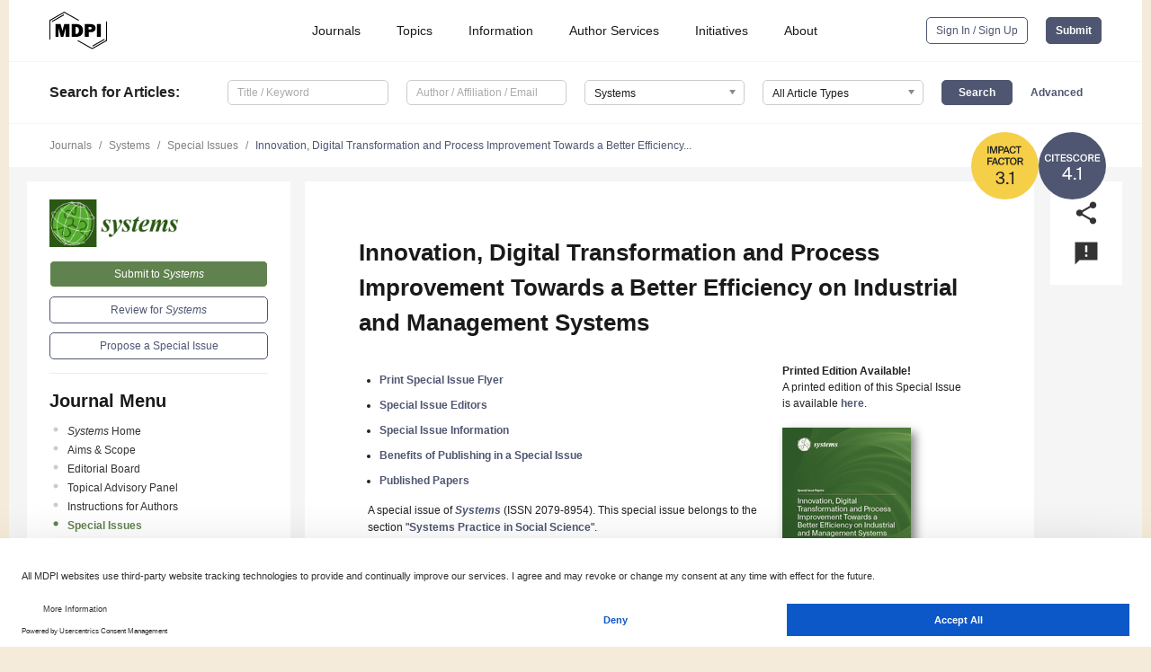

--- FILE ---
content_type: text/html; charset=UTF-8
request_url: https://www.mdpi.com/journal/systems/special_issues/0ZRW91G3PP
body_size: 59725
content:


<!DOCTYPE html>
<html lang="en" xmlns:og="http://ogp.me/ns#" xmlns:fb="https://www.facebook.com/2008/fbml">
    <head>
        <meta charset="utf-8">
        <meta http-equiv="X-UA-Compatible" content="IE=edge,chrome=1">
        <meta content="mdpi" name="sso-service" />
                             <meta content="width=device-width, initial-scale=1.0" name="viewport" />        
                <title>Systems | Special Issue : Innovation, Digital Transformation and Process Improvement Towards a Better Efficiency on Industrial and Management Systems</title><link rel="stylesheet" href="https://pub.mdpi-res.com/assets/css/font-awesome.min.css?eb190a3a77e5e1ee?1762348553">
        <link rel="stylesheet" href="https://pub.mdpi-res.com/assets/css/jquery.multiselect.css?f56c135cbf4d1483?1762348553">
        <link rel="stylesheet" href="https://pub.mdpi-res.com/assets/css/chosen.min.css?d7ca5ca9441ef9e1?1762348553">

                    <link rel="stylesheet" href="https://pub.mdpi-res.com/assets/css/main2.css?811c15039ec4533e?1762348553">
        
                <link rel="mask-icon" href="https://pub.mdpi-res.com/img/mask-icon-128.svg?c1c7eca266cd7013?1762348553" color="#4f5671">
        <link rel="apple-touch-icon" sizes="180x180" href="https://pub.mdpi-res.com/icon/apple-touch-icon-180x180.png?1762348553">
        <link rel="apple-touch-icon" sizes="152x152" href="https://pub.mdpi-res.com/icon/apple-touch-icon-152x152.png?1762348553">
        <link rel="apple-touch-icon" sizes="144x144" href="https://pub.mdpi-res.com/icon/apple-touch-icon-144x144.png?1762348553">
        <link rel="apple-touch-icon" sizes="120x120" href="https://pub.mdpi-res.com/icon/apple-touch-icon-120x120.png?1762348553">
        <link rel="apple-touch-icon" sizes="114x114" href="https://pub.mdpi-res.com/icon/apple-touch-icon-114x114.png?1762348553">
        <link rel="apple-touch-icon" sizes="76x76"   href="https://pub.mdpi-res.com/icon/apple-touch-icon-76x76.png?1762348553">
        <link rel="apple-touch-icon" sizes="72x72"   href="https://pub.mdpi-res.com/icon/apple-touch-icon-72x72.png?1762348553">
        <link rel="apple-touch-icon" sizes="57x57"   href="https://pub.mdpi-res.com/icon/apple-touch-icon-57x57.png?1762348553">
        <link rel="apple-touch-icon"                 href="https://pub.mdpi-res.com/icon/apple-touch-icon-57x57.png?1762348553">
        <link rel="apple-touch-icon-precomposed"     href="https://pub.mdpi-res.com/icon/apple-touch-icon-57x57.png?1762348553">
                        <link rel="manifest" href="/manifest.json">
        <meta name="theme-color" content="#ffffff">
        <meta name="application-name" content="&nbsp;"/>

            <link rel="apple-touch-startup-image" href="https://pub.mdpi-res.com/img/journals/systems-logo-sq.png?d3822350e95f94e9">
    <link rel="apple-touch-icon" href="https://pub.mdpi-res.com/img/journals/systems-logo-sq.png?d3822350e95f94e9">
    <meta name="msapplication-TileImage" content="https://pub.mdpi-res.com/img/journals/systems-logo-sq.png?d3822350e95f94e9">

                        <link rel="icon" type="image/png" sizes="32x32" href="https://pub.mdpi-res.com/img/journals/systems-logo-sq.png?d3822350e95f94e9">
    <link rel="icon" type="image/png" sizes="96x96" href="https://pub.mdpi-res.com/img/journals/systems-logo-sq.png?d3822350e95f94e9">
    <link rel="icon" type="image/png" sizes="16x16" href="https://pub.mdpi-res.com/img/journals/systems-logo-sq.png?d3822350e95f94e9">
    <link rel="icon" type="image/png" sizes="192x192" href="https://pub.mdpi-res.com/img/journals/systems-logo-sq.png?d3822350e95f94e9">
    <meta name="title" content="Systems">
    <meta name="description" content="Systems, an international, peer-reviewed Open Access journal." />
    <link rel="image_src" href="https://pub.mdpi-res.com/img/journals/systems-logo.png?d3822350e95f94e9" />

    <meta property="og:title" content="Systems" />
    <meta property="og:type" content="website" />
    <meta property="og:url" content="https://www.mdpi.com/journal/systems/special_issues/0ZRW91G3PP" />
    <meta property="og:description" content="Systems, an international, peer-reviewed Open Access journal." />

            <meta property="og:image" content="https://pub.mdpi-res.com/img/journals/systems-logo-social.png?d3822350e95f94e9" />
    
    <style>

h2, #abstract .related_suggestion_title {
    }

.batch_articles a {
    color: #000;
}

    a, .batch_articles .authors a, a:focus, a:hover, a:active, .batch_articles a:focus, .batch_articles a:hover, li.side-menu-li a {
            }

    span.label a {
        color: #fff;
    }

    #main-content a.title-link:hover,
    #main-content a.title-link:focus,
    #main-content div.generic-item a.title-link:hover,
    #main-content div.generic-item a.title-link:focus {
            }

    #main-content #middle-column .generic-item.article-item a.title-link:hover,
    #main-content #middle-column .generic-item.article-item a.title-link:focus {
            }

    .art-authors a.toEncode {
        color: #333;
        font-weight: 700;
    }

    #main-content #middle-column ul li::before {
            }

    .accordion-navigation.active a.accordion__title,
    .accordion-navigation.active a.accordion__title::after {
            }

    .accordion-navigation li:hover::before,
    .accordion-navigation li:hover a,
    .accordion-navigation li:focus a {
            }

    .relative-size-container .relative-size-image .relative-size {
            }

    .middle-column__help__fixed a:hover i,
            }

    input[type="checkbox"]:checked:after {
            }

    input[type="checkbox"]:not(:disabled):hover:before {
            }

    #main-content .bolded-text {
            }


#main-content .hypothesis-count-container {
    }

#main-content .hypothesis-count-container:before {
    }

.full-size-menu ul li.menu-item .dropdown-wrapper {
    }

.full-size-menu ul li.menu-item > a.open::after {
    }

#title-story .title-story-orbit .orbit-caption {
    #background: url('/img/design/000000_background.png') !important;
    background: url('/img/design/ffffff_background.png') !important;
    color: rgb(51, 51, 51) !important;
}

#main-content .content__container__orbit {
    background-color: #000 !important;
}

#main-content .content__container__journal {
        color: #fff;
}

.html-article-menu .row span {
    }

.html-article-menu .row span.active {
    }

.accordion-navigation__journal .side-menu-li.active::before,
.accordion-navigation__journal .side-menu-li.active a {
    color: rgba(43,88,19,0.75) !important;
    font-weight: 700;
}

.accordion-navigation__journal .side-menu-li:hover::before ,
.accordion-navigation__journal .side-menu-li:hover a {
    color: rgba(43,88,19,0.75) !important;
    }

.side-menu-ul li.active a, .side-menu-ul li.active, .side-menu-ul li.active::before {
    color: rgba(43,88,19,0.75) !important;
}

.side-menu-ul li.active a {
    }

.result-selected, .active-result.highlighted, .active-result:hover,
.result-selected, .active-result.highlighted, .active-result:focus {
        }

.search-container.search-container__default-scheme {
    }

nav.tab-bar .open-small-search.active:after {
    }

.search-container.search-container__default-scheme .custom-accordion-for-small-screen-link::after {
    color: #fff;
}

@media only screen and (max-width: 50em) {
    #main-content .content__container.journal-info {
        color: #fff;
            }

    #main-content .content__container.journal-info a {
        color: #fff;
    }
} 

.button.button--color {
        }

.button.button--color:hover,
.button.button--color:focus {
            }

.button.button--color-journal {
    position: relative;
    background-color: rgba(43,88,19,0.75);
    border-color: #fff;
    color: #fff !important;
}

.button.button--color-journal:hover::before {
    content: '';
    position: absolute;
    top: 0;
    left: 0;
    height: 100%;
    width: 100%;
    background-color: #ffffff;
    opacity: 0.2;
}

.button.button--color-journal:visited,
.button.button--color-journal:hover,
.button.button--color-journal:focus {
    background-color: rgba(43,88,19,0.75);
    border-color: #fff;
    color: #fff !important;
}

.button.button--color path {
    }

.button.button--color:hover path {
    fill: #fff;
}

#main-content #search-refinements .ui-slider-horizontal .ui-slider-range {
    }

.breadcrumb__element:last-of-type a {
    }

#main-header {
    }

#full-size-menu .top-bar, #full-size-menu li.menu-item span.user-email {
    }

.top-bar-section li:not(.has-form) a:not(.button) {
    }

#full-size-menu li.menu-item .dropdown-wrapper li a:hover {
    }

#full-size-menu li.menu-item a:hover, #full-size-menu li.menu.item a:focus, nav.tab-bar a:hover {
    }
#full-size-menu li.menu.item a:active, #full-size-menu li.menu.item a.active {
    }

#full-size-menu li.menu-item a.open-mega-menu.active, #full-size-menu li.menu-item div.mega-menu, a.open-mega-menu.active {
        }

#full-size-menu li.menu-item div.mega-menu li, #full-size-menu li.menu-item div.mega-menu a {
            border-color: #9a9a9a;
}

div.type-section h2 {
                font-size: 20px;
    line-height: 26px;
    font-weight: 300;
}

div.type-section h3 {
    margin-left: 15px;
    margin-bottom: 0px;
    font-weight: 300;
}

.journal-tabs .tab-title.active a {
            }

</style>

    <meta property="og:title" content="Innovation, Digital Transformation and Process Improvement Towards a Better Efficiency on Industrial and Management Systems" />
    <meta property="og:description" content="Special Issue in journal Systems: Innovation, Digital Transformation and Process Improvement Towards a Better Efficiency on Industrial and Management Systems" />
                                <link rel="alternate" type="application/rss+xml" title="MDPI Publishing - Latest articles" href="https://www.mdpi.com/rss">
        
    <link rel="alternate" type="application/rss+xml" title="MDPI Publishing - Systems - Latest Articles" href="/rss/journal/systems">
        <script type="text/x-mathjax-config">
    MathJax.Hub.Config({
        "HTML-CSS": {
            availableFonts: ["TeX"],
            preferredFonts: "TeX",
            webFont:"TeX",
            imageFont:"TeX",
            undefinedFamily:"'Arial Unicode MS',serif",
            scale: 80,
            linebreaks: { automatic: true, width: "container" }
        },
        "TeX": {
            extensions: ["noErrors.js"],
            noErrors: {
                inlineDelimiters: ["",""],
                multiLine: true,
                style: {
                "font-size":   "90%",
                "text-align":  "left",
                "color":       "black",
                "padding":     "1px 3px",
                "border":      "1px solid"
                }
            }
        }
    });
    MathJax.Hub.Register.StartupHook("End",function () {
        $(".art-abstract").css("display", "block");
    });
</script>

<script type="text/javascript" src="https://pub.mdpi-res.com/bundles/mathjax/MathJax.js?config=TeX-AMS-MML_HTMLorMML"></script>	        	       

        <meta name="google-site-verification" content="PxTlsg7z2S00aHroktQd57fxygEjMiNHydKn3txhvwY">
        <meta name="facebook-domain-verification" content="mcoq8dtq6sb2hf7z29j8w515jjoof7" />

                <script id="usercentrics-cmp" src="https://web.cmp.usercentrics.eu/ui/loader.js" data-ruleset-id="PbAnaGk92sB5Cc" async></script>
        
        <!--[if lt IE 9]>
            <script>var browserIe8 = true;</script>
            <link rel="stylesheet" href="https://pub.mdpi-res.com/assets/css/ie8foundationfix.css?50273beac949cbf0?1762348553">
            <script src="//html5shiv.googlecode.com/svn/trunk/html5.js"></script>
            <script src="//cdnjs.cloudflare.com/ajax/libs/html5shiv/3.6.2/html5shiv.js"></script>
            <script src="//s3.amazonaws.com/nwapi/nwmatcher/nwmatcher-1.2.5-min.js"></script>
            <script src="//html5base.googlecode.com/svn-history/r38/trunk/js/selectivizr-1.0.3b.js"></script>
            <script src="//cdnjs.cloudflare.com/ajax/libs/respond.js/1.1.0/respond.min.js"></script>
            <script src="https://pub.mdpi-res.com/assets/js/ie8/ie8patch.js?9e1d3c689a0471df?1762348553"></script>
            <script src="https://pub.mdpi-res.com/assets/js/ie8/rem.min.js?94b62787dcd6d2f2?1762348553"></script>            
                                                        <![endif]-->

                    <script>
                window.dataLayer = window.dataLayer || [];
                function gtag() { dataLayer.push(arguments); }
                gtag('consent', 'default', {
                    'ad_user_data': 'denied',
                    'ad_personalization': 'denied',
                    'ad_storage': 'denied',
                    'analytics_storage': 'denied',
                    'wait_for_update': 500,
                });
                dataLayer.push({'gtm.start': new Date().getTime(), 'event': 'gtm.js'});
            </script>

            <script>
                (function(w,d,s,l,i){w[l]=w[l]||[];w[l].push({'gtm.start':
                new Date().getTime(),event:'gtm.js'});var f=d.getElementsByTagName(s)[0],
                j=d.createElement(s),dl=l!='dataLayer'?'&l='+l:'';j.async=true;j.src=
                'https://www.googletagmanager.com/gtm.js?id='+i+dl;f.parentNode.insertBefore(j,f);
                })(window,document,'script','dataLayer','GTM-WPK7SW5');
            </script>

                        
                              <script>!function(e){var n="https://s.go-mpulse.net/boomerang/";if("True"=="True")e.BOOMR_config=e.BOOMR_config||{},e.BOOMR_config.PageParams=e.BOOMR_config.PageParams||{},e.BOOMR_config.PageParams.pci=!0,n="https://s2.go-mpulse.net/boomerang/";if(window.BOOMR_API_key="4MGA4-E5JH8-79LAG-STF7X-79Z92",function(){function e(){if(!o){var e=document.createElement("script");e.id="boomr-scr-as",e.src=window.BOOMR.url,e.async=!0,i.parentNode.appendChild(e),o=!0}}function t(e){o=!0;var n,t,a,r,d=document,O=window;if(window.BOOMR.snippetMethod=e?"if":"i",t=function(e,n){var t=d.createElement("script");t.id=n||"boomr-if-as",t.src=window.BOOMR.url,BOOMR_lstart=(new Date).getTime(),e=e||d.body,e.appendChild(t)},!window.addEventListener&&window.attachEvent&&navigator.userAgent.match(/MSIE [67]\./))return window.BOOMR.snippetMethod="s",void t(i.parentNode,"boomr-async");a=document.createElement("IFRAME"),a.src="about:blank",a.title="",a.role="presentation",a.loading="eager",r=(a.frameElement||a).style,r.width=0,r.height=0,r.border=0,r.display="none",i.parentNode.appendChild(a);try{O=a.contentWindow,d=O.document.open()}catch(_){n=document.domain,a.src="javascript:var d=document.open();d.domain='"+n+"';void(0);",O=a.contentWindow,d=O.document.open()}if(n)d._boomrl=function(){this.domain=n,t()},d.write("<bo"+"dy onload='document._boomrl();'>");else if(O._boomrl=function(){t()},O.addEventListener)O.addEventListener("load",O._boomrl,!1);else if(O.attachEvent)O.attachEvent("onload",O._boomrl);d.close()}function a(e){window.BOOMR_onload=e&&e.timeStamp||(new Date).getTime()}if(!window.BOOMR||!window.BOOMR.version&&!window.BOOMR.snippetExecuted){window.BOOMR=window.BOOMR||{},window.BOOMR.snippetStart=(new Date).getTime(),window.BOOMR.snippetExecuted=!0,window.BOOMR.snippetVersion=12,window.BOOMR.url=n+"4MGA4-E5JH8-79LAG-STF7X-79Z92";var i=document.currentScript||document.getElementsByTagName("script")[0],o=!1,r=document.createElement("link");if(r.relList&&"function"==typeof r.relList.supports&&r.relList.supports("preload")&&"as"in r)window.BOOMR.snippetMethod="p",r.href=window.BOOMR.url,r.rel="preload",r.as="script",r.addEventListener("load",e),r.addEventListener("error",function(){t(!0)}),setTimeout(function(){if(!o)t(!0)},3e3),BOOMR_lstart=(new Date).getTime(),i.parentNode.appendChild(r);else t(!1);if(window.addEventListener)window.addEventListener("load",a,!1);else if(window.attachEvent)window.attachEvent("onload",a)}}(),"".length>0)if(e&&"performance"in e&&e.performance&&"function"==typeof e.performance.setResourceTimingBufferSize)e.performance.setResourceTimingBufferSize();!function(){if(BOOMR=e.BOOMR||{},BOOMR.plugins=BOOMR.plugins||{},!BOOMR.plugins.AK){var n=""=="true"?1:0,t="",a="gqhtzhixzvm242insreq-f-1d0f04d7c-clientnsv4-s.akamaihd.net",i="false"=="true"?2:1,o={"ak.v":"39","ak.cp":"1774948","ak.ai":parseInt("1155516",10),"ak.ol":"0","ak.cr":8,"ak.ipv":4,"ak.proto":"h2","ak.rid":"909f966","ak.r":38938,"ak.a2":n,"ak.m":"dscb","ak.n":"essl","ak.bpcip":"52.15.60.0","ak.cport":43440,"ak.gh":"23.55.170.174","ak.quicv":"","ak.tlsv":"tls1.3","ak.0rtt":"","ak.0rtt.ed":"","ak.csrc":"-","ak.acc":"","ak.t":"1762497609","ak.ak":"hOBiQwZUYzCg5VSAfCLimQ==h5AyBhG5LMbiDXVErBMU9/ry5cYSxzu5JIXN8RWYe5tXQiVJE3sl8xmdV3eyVhD9CmBriO96HOFCTy5S+sqB2ITup3VZR9AyJm5QgvUDLK6WM60X3ygMzODsoY61q0Y9ABWiyIvoDgFxkSGkjBI7ZrwPfy8q2d1XxRAJOu9MZsw2OQppVJb4JeuLgTGikMAWYwXVRUefiwSBca/liBdsdIsCB38dekdhJTNcdVJxj/RE53Gkj6Dw5qa9H9hFzhRnRsGXRMlLpnaFpURChdpNQANt73pLN58k8FC2pmoU5DtsBXMsoBLTJiWDjbtc4daVerqARDn2SOGR7N6+u0atig/PvRC2eAowr0wnPuFxQSEXhaP54Sqr3Y/Ti9pSTrmm1V+awmZBd6jUPb4TA1H4RzUZxxPGiWDOz61p8Mt//uc=","ak.pv":"21","ak.dpoabenc":"","ak.tf":i};if(""!==t)o["ak.ruds"]=t;var r={i:!1,av:function(n){var t="http.initiator";if(n&&(!n[t]||"spa_hard"===n[t]))o["ak.feo"]=void 0!==e.aFeoApplied?1:0,BOOMR.addVar(o)},rv:function(){var e=["ak.bpcip","ak.cport","ak.cr","ak.csrc","ak.gh","ak.ipv","ak.m","ak.n","ak.ol","ak.proto","ak.quicv","ak.tlsv","ak.0rtt","ak.0rtt.ed","ak.r","ak.acc","ak.t","ak.tf"];BOOMR.removeVar(e)}};BOOMR.plugins.AK={akVars:o,akDNSPreFetchDomain:a,init:function(){if(!r.i){var e=BOOMR.subscribe;e("before_beacon",r.av,null,null),e("onbeacon",r.rv,null,null),r.i=!0}return this},is_complete:function(){return!0}}}}()}(window);</script></head>

    <body>
         
        
                    
<div id="menuModal" class="reveal-modal reveal-modal-new reveal-modal-menu" aria-hidden="true" data-reveal role="dialog">
    <div class="menu-container">
        <div class="UI_NavMenu">
            


<div class="content__container " >
    <div class="custom-accordion-for-small-screen-link " >
                            <h2>Journals</h2>
                    </div>

    <div class="target-item custom-accordion-for-small-screen-content show-for-medium-up">
                            <div class="menu-container__links">
                        <div style="width: 100%; float: left;">
                            <a href="/about/journals">Active Journals</a>
                            <a href="/about/journalfinder">Find a Journal</a>
                            <a href="/about/journals/proposal">Journal Proposal</a>
                            <a href="/about/proceedings">Proceedings Series</a>
                        </div>
                    </div>
                    </div>
</div>

            <a href="/topics">
                <h2>Topics</h2>
            </a>

            


<div class="content__container " >
    <div class="custom-accordion-for-small-screen-link " >
                            <h2>Information</h2>
                    </div>

    <div class="target-item custom-accordion-for-small-screen-content show-for-medium-up">
                            <div class="menu-container__links">
                        <div style="width: 100%; max-width: 200px; float: left;">
                            <a href="/authors">For Authors</a>
                            <a href="/reviewers">For Reviewers</a>
                            <a href="/editors">For Editors</a>
                            <a href="/librarians">For Librarians</a>
                            <a href="/publishing_services">For Publishers</a>
                            <a href="/societies">For Societies</a>
                            <a href="/conference_organizers">For Conference Organizers</a>
                        </div>
                        <div style="width: 100%; max-width: 250px; float: left;">
                            <a href="/openaccess">Open Access Policy</a>
                            <a href="/ioap">Institutional Open Access Program</a>
                            <a href="/special_issues_guidelines">Special Issues Guidelines</a>
                            <a href="/editorial_process">Editorial Process</a>
                            <a href="/ethics">Research and Publication Ethics</a>
                            <a href="/apc">Article Processing Charges</a>
                            <a href="/awards">Awards</a>
                            <a href="/testimonials">Testimonials</a>
                        </div>
                    </div>
                    </div>
</div>

            <a href="/authors/english">
                <h2>Author Services</h2>
            </a>

            


<div class="content__container " >
    <div class="custom-accordion-for-small-screen-link " >
                            <h2>Initiatives</h2>
                    </div>

    <div class="target-item custom-accordion-for-small-screen-content show-for-medium-up">
                            <div class="menu-container__links">
                        <div style="width: 100%; float: left;">
                            <a href="https://sciforum.net" target="_blank" rel="noopener noreferrer">Sciforum</a>
                            <a href="https://www.mdpi.com/books" target="_blank" rel="noopener noreferrer">MDPI Books</a>
                            <a href="https://www.preprints.org" target="_blank" rel="noopener noreferrer">Preprints.org</a>
                            <a href="https://www.scilit.com" target="_blank" rel="noopener noreferrer">Scilit</a>
                            <a href="https://sciprofiles.com" target="_blank" rel="noopener noreferrer">SciProfiles</a>
                            <a href="https://encyclopedia.pub" target="_blank" rel="noopener noreferrer">Encyclopedia</a>
                            <a href="https://jams.pub" target="_blank" rel="noopener noreferrer">JAMS</a>
                            <a href="/about/proceedings">Proceedings Series</a>
                        </div>
                    </div>
                    </div>
</div>

            


<div class="content__container " >
    <div class="custom-accordion-for-small-screen-link " >
                            <h2>About</h2>
                    </div>

    <div class="target-item custom-accordion-for-small-screen-content show-for-medium-up">
                            <div class="menu-container__links">
                        <div style="width: 100%; float: left;">
                            <a href="/about">Overview</a>
                            <a href="/about/contact">Contact</a>
                            <a href="https://careers.mdpi.com" target="_blank" rel="noopener noreferrer">Careers</a>
                            <a href="/about/announcements">News</a>
                            <a href="/about/press">Press</a>
                            <a href="http://blog.mdpi.com/" target="_blank" rel="noopener noreferrer">Blog</a>
                        </div>
                    </div>
                    </div>
</div>
        </div>

        <div class="menu-container__buttons">
                            <a class="button UA_SignInUpButton" href="/user/login">Sign In / Sign Up</a>
                    </div>
    </div>
</div>

                
<div id="captchaModal" class="reveal-modal reveal-modal-new reveal-modal-new--small" data-reveal aria-label="Captcha" aria-hidden="true" role="dialog"></div>
        
<div id="actionDisabledModal" class="reveal-modal" data-reveal aria-labelledby="actionDisableModalTitle" aria-hidden="true" role="dialog" style="width: 300px;">
    <h2 id="actionDisableModalTitle">Notice</h2>
    <form action="/email/captcha" method="post" id="emailCaptchaForm">
        <div class="row">
            <div id="js-action-disabled-modal-text" class="small-12 columns">
            </div>
            
            <div id="js-action-disabled-modal-submit" class="small-12 columns" style="margin-top: 10px; display: none;">
                You can make submissions to other journals 
                <a href="https://susy.mdpi.com/user/manuscripts/upload">here</a>.
            </div>
        </div>
    </form>
    <a class="close-reveal-modal" aria-label="Close">
        <i class="material-icons">clear</i>
    </a>
</div>
        
<div id="rssNotificationModal" class="reveal-modal reveal-modal-new" data-reveal aria-labelledby="rssNotificationModalTitle" aria-hidden="true" role="dialog">
    <div class="row">
        <div class="small-12 columns">
            <h2 id="rssNotificationModalTitle">Notice</h2>
            <p>
                You are accessing a machine-readable page. In order to be human-readable, please install an RSS reader.
            </p>
        </div>
    </div>
    <div class="row">
        <div class="small-12 columns">
            <a class="button button--color js-rss-notification-confirm">Continue</a>
            <a class="button button--grey" onclick="$(this).closest('.reveal-modal').find('.close-reveal-modal').click(); return false;">Cancel</a>
        </div>
    </div>
    <a class="close-reveal-modal" aria-label="Close">
        <i class="material-icons">clear</i>
    </a>
</div>
        
<div id="drop-article-label-openaccess" class="f-dropdown medium" data-dropdown-content aria-hidden="true" tabindex="-1">
    <p>
        All articles published by MDPI are made immediately available worldwide under an open access license. No special 
        permission is required to reuse all or part of the article published by MDPI, including figures and tables. For 
        articles published under an open access Creative Common CC BY license, any part of the article may be reused without 
        permission provided that the original article is clearly cited. For more information, please refer to
        <a href="https://www.mdpi.com/openaccess">https://www.mdpi.com/openaccess</a>.
    </p>
</div>

<div id="drop-article-label-feature" class="f-dropdown medium" data-dropdown-content aria-hidden="true" tabindex="-1">
    <p>
        Feature papers represent the most advanced research with significant potential for high impact in the field. A Feature 
        Paper should be a substantial original Article that involves several techniques or approaches, provides an outlook for 
        future research directions and describes possible research applications.
    </p>

    <p>
        Feature papers are submitted upon individual invitation or recommendation by the scientific editors and must receive 
        positive feedback from the reviewers.
    </p>
</div>

<div id="drop-article-label-choice" class="f-dropdown medium" data-dropdown-content aria-hidden="true" tabindex="-1">
    <p>
        Editor’s Choice articles are based on recommendations by the scientific editors of MDPI journals from around the world. 
        Editors select a small number of articles recently published in the journal that they believe will be particularly 
        interesting to readers, or important in the respective research area. The aim is to provide a snapshot of some of the 
        most exciting work published in the various research areas of the journal.

        <div style="margin-top: -10px;">
            <div id="drop-article-label-choice-journal-link" style="display: none; margin-top: -10px; padding-top: 10px;">
            </div>
        </div>
    </p>
</div>

<div id="drop-article-label-resubmission" class="f-dropdown medium" data-dropdown-content aria-hidden="true" tabindex="-1">
    <p>
        Original Submission Date Received: <span id="drop-article-label-resubmission-date"></span>.
    </p>
</div>

                <div id="container">
                        
                <noscript>
                    <div id="no-javascript">
                        You seem to have javascript disabled. Please note that many of the page functionalities won't work as expected without javascript enabled.
                    </div>
                </noscript>

                <div class="fixed">
                    <nav class="tab-bar show-for-medium-down">
                        <div class="row full-width collapse">
                            <div class="medium-3 small-4 columns">
                                <a href="/">
                                    <img class="full-size-menu__mdpi-logo" src="https://pub.mdpi-res.com/img/design/mdpi-pub-logo-black-small1.svg?da3a8dcae975a41c?1762348553" style="width: 64px;" title="MDPI Open Access Journals">
                                </a>
                            </div>
                            <div class="medium-3 small-4 columns right-aligned">
                                <div class="show-for-medium-down">
                                    <a href="#" style="display: none;">
                                        <i class="material-icons" onclick="$('#menuModal').foundation('reveal', 'close'); return false;">clear</i>
                                    </a>

                                    <a class="js-toggle-desktop-layout-link" title="Toggle desktop layout" style="display: none;" href="/toggle_desktop_layout_cookie">
                                        <i class="material-icons">zoom_out_map</i>
                                    </a>

                                                                            <a href="#" class="js-open-small-search open-small-search">
                                            <i class="material-icons show-for-small only">search</i>
                                        </a>
                                    
                                    <a title="MDPI main page" class="js-open-menu" data-reveal-id="menuModal" href="#">
                                        <i class="material-icons">menu</i>
                                    </a>
                                </div>
                            </div>
                        </div>
                    </nav>                       	
                </div>
                
                <section class="main-section">
                    <header>
                        <div class="full-size-menu show-for-large-up">
                             
                                <div class="row full-width">
                                                                        <div class="large-1 columns">
                                        <a href="/">
                                            <img class="full-size-menu__mdpi-logo" src="https://pub.mdpi-res.com/img/design/mdpi-pub-logo-black-small1.svg?da3a8dcae975a41c?1762348553" title="MDPI Open Access Journals">
                                        </a>
                                    </div>

                                                                        <div class="large-8 columns text-right UI_NavMenu">
                                        <ul>
                                            <li class="menu-item"> 
                                                <a href="/about/journals" data-dropdown="journals-dropdown" aria-controls="journals-dropdown" aria-expanded="false" data-options="is_hover: true; hover_timeout: 200">Journals</a>

                                                <ul id="journals-dropdown" class="f-dropdown dropdown-wrapper dropdown-wrapper__small" data-dropdown-content aria-hidden="true" tabindex="-1">
                                                    <li>
                                                        <div class="row">
                                                            <div class="small-12 columns">
                                                                <ul>
                                                                    <li>
                                                                        <a href="/about/journals">
                                                                            Active Journals
                                                                        </a>
                                                                    </li>
                                                                    <li>
                                                                        <a href="/about/journalfinder">
                                                                            Find a Journal
                                                                        </a>
                                                                    </li>
                                                                    <li>
                                                                        <a href="/about/journals/proposal">
                                                                            Journal Proposal
                                                                        </a>
                                                                    </li>
                                                                    <li>
                                                                        <a href="/about/proceedings">
                                                                            Proceedings Series
                                                                        </a>
                                                                    </li>
                                                                </ul>
                                                            </div>
                                                        </div>
                                                    </li>
                                                </ul>
                                            </li>

                                            <li class="menu-item"> 
                                                <a href="/topics">Topics</a>
                                            </li>

                                            <li class="menu-item"> 
                                                <a href="/authors" data-dropdown="information-dropdown" aria-controls="information-dropdown" aria-expanded="false" data-options="is_hover:true; hover_timeout:200">Information</a>

                                                <ul id="information-dropdown" class="f-dropdown dropdown-wrapper" data-dropdown-content aria-hidden="true" tabindex="-1">
                                                    <li>
                                                        <div class="row">
                                                            <div class="small-5 columns right-border">
                                                                <ul>
                                                                    <li>
                                                                        <a href="/authors">For Authors</a>
                                                                    </li>
                                                                    <li>
                                                                        <a href="/reviewers">For Reviewers</a>
                                                                    </li>
                                                                    <li>
                                                                        <a href="/editors">For Editors</a>
                                                                    </li>
                                                                    <li>
                                                                        <a href="/librarians">For Librarians</a>
                                                                    </li>
                                                                    <li>
                                                                        <a href="/publishing_services">For Publishers</a>
                                                                    </li>
                                                                    <li>
                                                                        <a href="/societies">For Societies</a>
                                                                    </li>
                                                                    <li>
                                                                        <a href="/conference_organizers">For Conference Organizers</a>
                                                                    </li>
                                                                </ul>
                                                            </div>

                                                            <div class="small-7 columns">
                                                                <ul>
                                                                    <li>
                                                                        <a href="/openaccess">Open Access Policy</a>
                                                                    </li>
                                                                    <li>
                                                                        <a href="/ioap">Institutional Open Access Program</a>
                                                                    </li>
                                                                    <li>
                                                                        <a href="/special_issues_guidelines">Special Issues Guidelines</a>
                                                                    </li>
                                                                    <li>
                                                                        <a href="/editorial_process">Editorial Process</a>
                                                                    </li>
                                                                    <li>
                                                                        <a href="/ethics">Research and Publication Ethics</a>
                                                                    </li>
                                                                    <li>
                                                                        <a href="/apc">Article Processing Charges</a>
                                                                    </li>
                                                                    <li>
                                                                        <a href="/awards">Awards</a>
                                                                    </li>
                                                                    <li>
                                                                        <a href="/testimonials">Testimonials</a>
                                                                    </li>
                                                                </ul>
                                                            </div>
                                                        </div>
                                                    </li>
                                                </ul>
                                            </li>

                                            <li class="menu-item">
                                                <a href="/authors/english">Author Services</a>
                                            </li>

                                            <li class="menu-item"> 
                                                <a href="/about/initiatives" data-dropdown="initiatives-dropdown" aria-controls="initiatives-dropdown" aria-expanded="false" data-options="is_hover: true; hover_timeout: 200">Initiatives</a>

                                                <ul id="initiatives-dropdown" class="f-dropdown dropdown-wrapper dropdown-wrapper__small" data-dropdown-content aria-hidden="true" tabindex="-1">
                                                    <li>
                                                        <div class="row">
                                                            <div class="small-12 columns">
                                                                <ul>
                                                                    <li>
                                                                        <a href="https://sciforum.net" target="_blank" rel="noopener noreferrer">
                                                                                                                                                        Sciforum
                                                                        </a>
                                                                    </li>
                                                                    <li>
                                                                        <a href="https://www.mdpi.com/books" target="_blank" rel="noopener noreferrer">
                                                                                                                                                        MDPI Books
                                                                        </a>
                                                                    </li>
                                                                    <li>
                                                                        <a href="https://www.preprints.org" target="_blank" rel="noopener noreferrer">
                                                                                                                                                        Preprints.org
                                                                        </a>
                                                                    </li>
                                                                    <li>
                                                                        <a href="https://www.scilit.com" target="_blank" rel="noopener noreferrer">
                                                                                                                                                        Scilit
                                                                        </a>
                                                                    </li>
                                                                    <li>
                                                                        <a href="https://sciprofiles.com" target="_blank" rel="noopener noreferrer">
                                                                            SciProfiles
                                                                        </a>
                                                                    </li>
                                                                    <li>
                                                                        <a href="https://encyclopedia.pub" target="_blank" rel="noopener noreferrer">
                                                                                                                                                        Encyclopedia
                                                                        </a>
                                                                    </li>
                                                                    <li>
                                                                        <a href="https://jams.pub" target="_blank" rel="noopener noreferrer">
                                                                            JAMS
                                                                        </a>
                                                                    </li>
                                                                    <li>
                                                                        <a href="/about/proceedings">
                                                                            Proceedings Series
                                                                        </a>
                                                                    </li>
                                                                </ul>
                                                            </div>
                                                        </div>
                                                    </li>
                                                </ul>
                                            </li>

                                            <li class="menu-item"> 
                                                <a href="/about" data-dropdown="about-dropdown" aria-controls="about-dropdown" aria-expanded="false" data-options="is_hover: true; hover_timeout: 200">About</a>

                                                <ul id="about-dropdown" class="f-dropdown dropdown-wrapper dropdown-wrapper__small" data-dropdown-content aria-hidden="true" tabindex="-1">
                                                    <li>
                                                        <div class="row">
                                                            <div class="small-12 columns">
                                                                <ul>
                                                                    <li>
                                                                        <a href="/about">
                                                                            Overview
                                                                        </a>
                                                                    </li>
                                                                    <li>
                                                                        <a href="/about/contact">
                                                                            Contact
                                                                        </a>
                                                                    </li>
                                                                    <li>
                                                                        <a href="https://careers.mdpi.com" target="_blank" rel="noopener noreferrer">
                                                                            Careers
                                                                        </a>
                                                                    </li>
                                                                    <li> 
                                                                        <a href="/about/announcements">
                                                                            News
                                                                        </a>
                                                                    </li>
                                                                    <li> 
                                                                        <a href="/about/press">
                                                                            Press
                                                                        </a>
                                                                    </li>
                                                                    <li>
                                                                        <a href="http://blog.mdpi.com/" target="_blank" rel="noopener noreferrer">
                                                                            Blog
                                                                        </a>
                                                                    </li>
                                                                </ul>
                                                            </div>
                                                        </div>
                                                    </li>
                                                </ul>
                                            </li>

                                                                                    </ul>
                                    </div>

                                    <div class="large-3 columns text-right full-size-menu__buttons">
                                        <div>
                                                                                            <a class="button button--default-inversed UA_SignInUpButton" href="/user/login">Sign In / Sign Up</a>
                                            
                                                <a class="button button--default js-journal-active-only-link js-journal-active-only-submit-link UC_NavSubmitButton" href="            https://susy.mdpi.com/user/manuscripts/upload?journal=systems
    " data-disabledmessage="new submissions are not possible.">Submit</a>
                                        </div>
                                    </div>
                                </div>
                            </div>

                            

                                                            <div class="header-divider">&nbsp;</div>
                            
                                                            <div class="search-container hide-for-small-down row search-container__homepage-scheme">
                                                                                                                        
















<form id="basic_search" style="background-color: inherit !important;" class="large-12 medium-12 columns " action="/search" method="get">

    <div class="row search-container__main-elements">
            
            <div class="large-2 medium-2 small-12 columns text-right1 small-only-text-left">
        <div class="show-for-medium-up">
            <div class="search-input-label">&nbsp;</div>
        </div>
            <span class="search-container__title">Search<span class="hide-for-medium"> for Articles</span><span class="hide-for-small">:</span></span>
    
    </div>


        <div class="custom-accordion-for-small-screen-content">
                
                <div class="large-2 medium-2 small-6 columns ">
        <div class="">
            <div class="search-input-label">Title / Keyword</div>
        </div>
                <input type="text" placeholder="Title / Keyword" id="q" tabindex="1" name="q" value="" />
    
    </div>


                
                <div class="large-2 medium-2 small-6 columns ">
        <div class="">
            <div class="search-input-label">Author / Affiliation / Email</div>
        </div>
                <input type="text" id="authors" placeholder="Author / Affiliation / Email" tabindex="2" name="authors" value="" />
    
    </div>


                
                <div class="large-2 medium-2 small-6 columns ">
        <div class="">
            <div class="search-input-label">Journal</div>
        </div>
                <select id="journal" tabindex="3" name="journal" class="chosen-select">
            <option value="">All Journals</option>
             
                        <option value="accountaudit" >
                                    Accounting and Auditing
                            </option>
             
                        <option value="acoustics" >
                                    Acoustics
                            </option>
             
                        <option value="amh" >
                                    Acta Microbiologica Hellenica (AMH)
                            </option>
             
                        <option value="actuators" >
                                    Actuators
                            </option>
             
                        <option value="adhesives" >
                                    Adhesives
                            </option>
             
                        <option value="admsci" >
                                    Administrative Sciences
                            </option>
             
                        <option value="adolescents" >
                                    Adolescents
                            </option>
             
                        <option value="arm" >
                                    Advances in Respiratory Medicine (ARM)
                            </option>
             
                        <option value="aerobiology" >
                                    Aerobiology
                            </option>
             
                        <option value="aerospace" >
                                    Aerospace
                            </option>
             
                        <option value="agriculture" >
                                    Agriculture
                            </option>
             
                        <option value="agriengineering" >
                                    AgriEngineering
                            </option>
             
                        <option value="agrochemicals" >
                                    Agrochemicals
                            </option>
             
                        <option value="agronomy" >
                                    Agronomy
                            </option>
             
                        <option value="ai" >
                                    AI
                            </option>
             
                        <option value="aichem" >
                                    AI Chemistry
                            </option>
             
                        <option value="aieng" >
                                    AI for Engineering
                            </option>
             
                        <option value="aieduc" >
                                    AI in Education
                            </option>
             
                        <option value="aimater" >
                                    AI Materials
                            </option>
             
                        <option value="aisens" >
                                    AI Sensors
                            </option>
             
                        <option value="air" >
                                    Air
                            </option>
             
                        <option value="algorithms" >
                                    Algorithms
                            </option>
             
                        <option value="allergies" >
                                    Allergies
                            </option>
             
                        <option value="alloys" >
                                    Alloys
                            </option>
             
                        <option value="analytica" >
                                    Analytica
                            </option>
             
                        <option value="analytics" >
                                    Analytics
                            </option>
             
                        <option value="anatomia" >
                                    Anatomia
                            </option>
             
                        <option value="anesthres" >
                                    Anesthesia Research
                            </option>
             
                        <option value="animals" >
                                    Animals
                            </option>
             
                        <option value="antibiotics" >
                                    Antibiotics
                            </option>
             
                        <option value="antibodies" >
                                    Antibodies
                            </option>
             
                        <option value="antioxidants" >
                                    Antioxidants
                            </option>
             
                        <option value="applbiosci" >
                                    Applied Biosciences
                            </option>
             
                        <option value="applmech" >
                                    Applied Mechanics
                            </option>
             
                        <option value="applmicrobiol" >
                                    Applied Microbiology
                            </option>
             
                        <option value="applnano" >
                                    Applied Nano
                            </option>
             
                        <option value="applsci" >
                                    Applied Sciences
                            </option>
             
                        <option value="asi" >
                                    Applied System Innovation (ASI)
                            </option>
             
                        <option value="appliedchem" >
                                    AppliedChem
                            </option>
             
                        <option value="appliedmath" >
                                    AppliedMath
                            </option>
             
                        <option value="appliedphys" >
                                    AppliedPhys
                            </option>
             
                        <option value="aquacj" >
                                    Aquaculture Journal
                            </option>
             
                        <option value="architecture" >
                                    Architecture
                            </option>
             
                        <option value="arthropoda" >
                                    Arthropoda
                            </option>
             
                        <option value="arts" >
                                    Arts
                            </option>
             
                        <option value="astronautics" >
                                    Astronautics
                            </option>
             
                        <option value="astronomy" >
                                    Astronomy
                            </option>
             
                        <option value="atmosphere" >
                                    Atmosphere
                            </option>
             
                        <option value="atoms" >
                                    Atoms
                            </option>
             
                        <option value="audiolres" >
                                    Audiology Research
                            </option>
             
                        <option value="automation" >
                                    Automation
                            </option>
             
                        <option value="axioms" >
                                    Axioms
                            </option>
             
                        <option value="bacteria" >
                                    Bacteria
                            </option>
             
                        <option value="batteries" >
                                    Batteries
                            </option>
             
                        <option value="behavsci" >
                                    Behavioral Sciences
                            </option>
             
                        <option value="beverages" >
                                    Beverages
                            </option>
             
                        <option value="BDCC" >
                                    Big Data and Cognitive Computing (BDCC)
                            </option>
             
                        <option value="biochem" >
                                    BioChem
                            </option>
             
                        <option value="bioengineering" >
                                    Bioengineering
                            </option>
             
                        <option value="biologics" >
                                    Biologics
                            </option>
             
                        <option value="biology" >
                                    Biology
                            </option>
             
                        <option value="blsf" >
                                    Biology and Life Sciences Forum
                            </option>
             
                        <option value="biomass" >
                                    Biomass
                            </option>
             
                        <option value="biomechanics" >
                                    Biomechanics
                            </option>
             
                        <option value="biomed" >
                                    BioMed
                            </option>
             
                        <option value="biomedicines" >
                                    Biomedicines
                            </option>
             
                        <option value="biomedinformatics" >
                                    BioMedInformatics
                            </option>
             
                        <option value="biomimetics" >
                                    Biomimetics
                            </option>
             
                        <option value="biomolecules" >
                                    Biomolecules
                            </option>
             
                        <option value="biophysica" >
                                    Biophysica
                            </option>
             
                        <option value="bioresourbioprod" >
                                    Bioresources and Bioproducts
                            </option>
             
                        <option value="biosensors" >
                                    Biosensors
                            </option>
             
                        <option value="biosphere" >
                                    Biosphere
                            </option>
             
                        <option value="biotech" >
                                    BioTech
                            </option>
             
                        <option value="birds" >
                                    Birds
                            </option>
             
                        <option value="blockchains" >
                                    Blockchains
                            </option>
             
                        <option value="brainsci" >
                                    Brain Sciences
                            </option>
             
                        <option value="buildings" >
                                    Buildings
                            </option>
             
                        <option value="businesses" >
                                    Businesses
                            </option>
             
                        <option value="carbon" >
                                    C (Journal of Carbon Research)
                            </option>
             
                        <option value="cancers" >
                                    Cancers
                            </option>
             
                        <option value="cardiogenetics" >
                                    Cardiogenetics
                            </option>
             
                        <option value="cardiovascmed" >
                                    Cardiovascular Medicine
                            </option>
             
                        <option value="catalysts" >
                                    Catalysts
                            </option>
             
                        <option value="cells" >
                                    Cells
                            </option>
             
                        <option value="ceramics" >
                                    Ceramics
                            </option>
             
                        <option value="challenges" >
                                    Challenges
                            </option>
             
                        <option value="ChemEngineering" >
                                    ChemEngineering
                            </option>
             
                        <option value="chemistry" >
                                    Chemistry
                            </option>
             
                        <option value="chemproc" >
                                    Chemistry Proceedings
                            </option>
             
                        <option value="chemosensors" >
                                    Chemosensors
                            </option>
             
                        <option value="children" >
                                    Children
                            </option>
             
                        <option value="chips" >
                                    Chips
                            </option>
             
                        <option value="civileng" >
                                    CivilEng
                            </option>
             
                        <option value="cleantechnol" >
                                    Clean Technologies (Clean Technol.)
                            </option>
             
                        <option value="climate" >
                                    Climate
                            </option>
             
                        <option value="ctn" >
                                    Clinical and Translational Neuroscience (CTN)
                            </option>
             
                        <option value="clinbioenerg" >
                                    Clinical Bioenergetics
                            </option>
             
                        <option value="clinpract" >
                                    Clinics and Practice
                            </option>
             
                        <option value="clockssleep" >
                                    Clocks &amp; Sleep
                            </option>
             
                        <option value="coasts" >
                                    Coasts
                            </option>
             
                        <option value="coatings" >
                                    Coatings
                            </option>
             
                        <option value="colloids" >
                                    Colloids and Interfaces
                            </option>
             
                        <option value="colorants" >
                                    Colorants
                            </option>
             
                        <option value="commodities" >
                                    Commodities
                            </option>
             
                        <option value="complexities" >
                                    Complexities
                            </option>
             
                        <option value="complications" >
                                    Complications
                            </option>
             
                        <option value="compounds" >
                                    Compounds
                            </option>
             
                        <option value="computation" >
                                    Computation
                            </option>
             
                        <option value="csmf" >
                                    Computer Sciences &amp; Mathematics Forum
                            </option>
             
                        <option value="computers" >
                                    Computers
                            </option>
             
                        <option value="condensedmatter" >
                                    Condensed Matter
                            </option>
             
                        <option value="conservation" >
                                    Conservation
                            </option>
             
                        <option value="constrmater" >
                                    Construction Materials
                            </option>
             
                        <option value="cmd" >
                                    Corrosion and Materials Degradation (CMD)
                            </option>
             
                        <option value="cosmetics" >
                                    Cosmetics
                            </option>
             
                        <option value="covid" >
                                    COVID
                            </option>
             
                        <option value="cmtr" >
                                    Craniomaxillofacial Trauma &amp; Reconstruction (CMTR)
                            </option>
             
                        <option value="crops" >
                                    Crops
                            </option>
             
                        <option value="cryo" >
                                    Cryo
                            </option>
             
                        <option value="cryptography" >
                                    Cryptography
                            </option>
             
                        <option value="crystals" >
                                    Crystals
                            </option>
             
                        <option value="culture" >
                                    Culture
                            </option>
             
                        <option value="cimb" >
                                    Current Issues in Molecular Biology (CIMB)
                            </option>
             
                        <option value="curroncol" >
                                    Current Oncology
                            </option>
             
                        <option value="dairy" >
                                    Dairy
                            </option>
             
                        <option value="data" >
                                    Data
                            </option>
             
                        <option value="dentistry" >
                                    Dentistry Journal
                            </option>
             
                        <option value="dermato" >
                                    Dermato
                            </option>
             
                        <option value="dermatopathology" >
                                    Dermatopathology
                            </option>
             
                        <option value="designs" >
                                    Designs
                            </option>
             
                        <option value="diabetology" >
                                    Diabetology
                            </option>
             
                        <option value="diagnostics" >
                                    Diagnostics
                            </option>
             
                        <option value="dietetics" >
                                    Dietetics
                            </option>
             
                        <option value="digital" >
                                    Digital
                            </option>
             
                        <option value="disabilities" >
                                    Disabilities
                            </option>
             
                        <option value="diseases" >
                                    Diseases
                            </option>
             
                        <option value="diversity" >
                                    Diversity
                            </option>
             
                        <option value="dna" >
                                    DNA
                            </option>
             
                        <option value="drones" >
                                    Drones
                            </option>
             
                        <option value="ddc" >
                                    Drugs and Drug Candidates (DDC)
                            </option>
             
                        <option value="dynamics" >
                                    Dynamics
                            </option>
             
                        <option value="earth" >
                                    Earth
                            </option>
             
                        <option value="ecologies" >
                                    Ecologies
                            </option>
             
                        <option value="econometrics" >
                                    Econometrics
                            </option>
             
                        <option value="economies" >
                                    Economies
                            </option>
             
                        <option value="education" >
                                    Education Sciences
                            </option>
             
                        <option value="electricity" >
                                    Electricity
                            </option>
             
                        <option value="electrochem" >
                                    Electrochem
                            </option>
             
                        <option value="electronicmat" >
                                    Electronic Materials
                            </option>
             
                        <option value="electronics" >
                                    Electronics
                            </option>
             
                        <option value="ecm" >
                                    Emergency Care and Medicine
                            </option>
             
                        <option value="encyclopedia" >
                                    Encyclopedia
                            </option>
             
                        <option value="endocrines" >
                                    Endocrines
                            </option>
             
                        <option value="energies" >
                                    Energies
                            </option>
             
                        <option value="esa" >
                                    Energy Storage and Applications (ESA)
                            </option>
             
                        <option value="eng" >
                                    Eng
                            </option>
             
                        <option value="engproc" >
                                    Engineering Proceedings
                            </option>
             
                        <option value="edm" >
                                    Entropic and Disordered Matter (EDM)
                            </option>
             
                        <option value="entropy" >
                                    Entropy
                            </option>
             
                        <option value="eesp" >
                                    Environmental and Earth Sciences Proceedings
                            </option>
             
                        <option value="environments" >
                                    Environments
                            </option>
             
                        <option value="epidemiologia" >
                                    Epidemiologia
                            </option>
             
                        <option value="epigenomes" >
                                    Epigenomes
                            </option>
             
                        <option value="ebj" >
                                    European Burn Journal (EBJ)
                            </option>
             
                        <option value="ejihpe" >
                                    European Journal of Investigation in Health, Psychology and Education (EJIHPE)
                            </option>
             
                        <option value="famsci" >
                                    Family Sciences
                            </option>
             
                        <option value="fermentation" >
                                    Fermentation
                            </option>
             
                        <option value="fibers" >
                                    Fibers
                            </option>
             
                        <option value="fintech" >
                                    FinTech
                            </option>
             
                        <option value="fire" >
                                    Fire
                            </option>
             
                        <option value="fishes" >
                                    Fishes
                            </option>
             
                        <option value="fluids" >
                                    Fluids
                            </option>
             
                        <option value="foods" >
                                    Foods
                            </option>
             
                        <option value="forecasting" >
                                    Forecasting
                            </option>
             
                        <option value="forensicsci" >
                                    Forensic Sciences
                            </option>
             
                        <option value="forests" >
                                    Forests
                            </option>
             
                        <option value="fossstud" >
                                    Fossil Studies
                            </option>
             
                        <option value="foundations" >
                                    Foundations
                            </option>
             
                        <option value="fractalfract" >
                                    Fractal and Fractional (Fractal Fract)
                            </option>
             
                        <option value="fuels" >
                                    Fuels
                            </option>
             
                        <option value="future" >
                                    Future
                            </option>
             
                        <option value="futureinternet" >
                                    Future Internet
                            </option>
             
                        <option value="futurepharmacol" >
                                    Future Pharmacology
                            </option>
             
                        <option value="futuretransp" >
                                    Future Transportation
                            </option>
             
                        <option value="galaxies" >
                                    Galaxies
                            </option>
             
                        <option value="games" >
                                    Games
                            </option>
             
                        <option value="gases" >
                                    Gases
                            </option>
             
                        <option value="gastroent" >
                                    Gastroenterology Insights
                            </option>
             
                        <option value="gastrointestdisord" >
                                    Gastrointestinal Disorders
                            </option>
             
                        <option value="gastronomy" >
                                    Gastronomy
                            </option>
             
                        <option value="gels" >
                                    Gels
                            </option>
             
                        <option value="genealogy" >
                                    Genealogy
                            </option>
             
                        <option value="genes" >
                                    Genes
                            </option>
             
                        <option value="geographies" >
                                    Geographies
                            </option>
             
                        <option value="geohazards" >
                                    GeoHazards
                            </option>
             
                        <option value="geomatics" >
                                    Geomatics
                            </option>
             
                        <option value="geometry" >
                                    Geometry
                            </option>
             
                        <option value="geosciences" >
                                    Geosciences
                            </option>
             
                        <option value="geotechnics" >
                                    Geotechnics
                            </option>
             
                        <option value="geriatrics" >
                                    Geriatrics
                            </option>
             
                        <option value="germs" >
                                    Germs
                            </option>
             
                        <option value="glacies" >
                                    Glacies
                            </option>
             
                        <option value="gucdd" >
                                    Gout, Urate, and Crystal Deposition Disease (GUCDD)
                            </option>
             
                        <option value="grasses" >
                                    Grasses
                            </option>
             
                        <option value="greenhealth" >
                                    Green Health
                            </option>
             
                        <option value="hardware" >
                                    Hardware
                            </option>
             
                        <option value="healthcare" >
                                    Healthcare
                            </option>
             
                        <option value="hearts" >
                                    Hearts
                            </option>
             
                        <option value="hemato" >
                                    Hemato
                            </option>
             
                        <option value="hematolrep" >
                                    Hematology Reports
                            </option>
             
                        <option value="heritage" >
                                    Heritage
                            </option>
             
                        <option value="histories" >
                                    Histories
                            </option>
             
                        <option value="horticulturae" >
                                    Horticulturae
                            </option>
             
                        <option value="hospitals" >
                                    Hospitals
                            </option>
             
                        <option value="humanities" >
                                    Humanities
                            </option>
             
                        <option value="humans" >
                                    Humans
                            </option>
             
                        <option value="hydrobiology" >
                                    Hydrobiology
                            </option>
             
                        <option value="hydrogen" >
                                    Hydrogen
                            </option>
             
                        <option value="hydrology" >
                                    Hydrology
                            </option>
             
                        <option value="hydropower" >
                                    Hydropower
                            </option>
             
                        <option value="hygiene" >
                                    Hygiene
                            </option>
             
                        <option value="immuno" >
                                    Immuno
                            </option>
             
                        <option value="idr" >
                                    Infectious Disease Reports
                            </option>
             
                        <option value="informatics" >
                                    Informatics
                            </option>
             
                        <option value="information" >
                                    Information
                            </option>
             
                        <option value="infrastructures" >
                                    Infrastructures
                            </option>
             
                        <option value="inorganics" >
                                    Inorganics
                            </option>
             
                        <option value="insects" >
                                    Insects
                            </option>
             
                        <option value="instruments" >
                                    Instruments
                            </option>
             
                        <option value="iic" >
                                    Intelligent Infrastructure and Construction
                            </option>
             
                        <option value="ijcs" >
                                    International Journal of Cognitive Sciences (IJCS)
                            </option>
             
                        <option value="ijem" >
                                    International Journal of Environmental Medicine (IJEM)
                            </option>
             
                        <option value="ijerph" >
                                    International Journal of Environmental Research and Public Health (IJERPH)
                            </option>
             
                        <option value="ijfs" >
                                    International Journal of Financial Studies (IJFS)
                            </option>
             
                        <option value="ijms" >
                                    International Journal of Molecular Sciences (IJMS)
                            </option>
             
                        <option value="IJNS" >
                                    International Journal of Neonatal Screening (IJNS)
                            </option>
             
                        <option value="ijom" >
                                    International Journal of Orofacial Myology and Myofunctional Therapy (IJOM)
                            </option>
             
                        <option value="ijpb" >
                                    International Journal of Plant Biology (IJPB)
                            </option>
             
                        <option value="ijt" >
                                    International Journal of Topology
                            </option>
             
                        <option value="ijtm" >
                                    International Journal of Translational Medicine (IJTM)
                            </option>
             
                        <option value="ijtpp" >
                                    International Journal of Turbomachinery, Propulsion and Power (IJTPP)
                            </option>
             
                        <option value="ime" >
                                    International Medical Education (IME)
                            </option>
             
                        <option value="inventions" >
                                    Inventions
                            </option>
             
                        <option value="IoT" >
                                    IoT
                            </option>
             
                        <option value="ijgi" >
                                    ISPRS International Journal of Geo-Information (IJGI)
                            </option>
             
                        <option value="J" >
                                    J
                            </option>
             
                        <option value="jaestheticmed" >
                                    Journal of Aesthetic Medicine (J. Aesthetic Med.)
                            </option>
             
                        <option value="jal" >
                                    Journal of Ageing and Longevity (JAL)
                            </option>
             
                        <option value="jcrm" >
                                    Journal of CardioRenal Medicine (JCRM)
                            </option>
             
                        <option value="jcdd" >
                                    Journal of Cardiovascular Development and Disease (JCDD)
                            </option>
             
                        <option value="jcto" >
                                    Journal of Clinical &amp; Translational Ophthalmology (JCTO)
                            </option>
             
                        <option value="jcm" >
                                    Journal of Clinical Medicine (JCM)
                            </option>
             
                        <option value="jcs" >
                                    Journal of Composites Science (J. Compos. Sci.)
                            </option>
             
                        <option value="jcp" >
                                    Journal of Cybersecurity and Privacy (JCP)
                            </option>
             
                        <option value="jdad" >
                                    Journal of Dementia and Alzheimer&#039;s Disease (JDAD)
                            </option>
             
                        <option value="jdb" >
                                    Journal of Developmental Biology (JDB)
                            </option>
             
                        <option value="jeta" >
                                    Journal of Experimental and Theoretical Analyses (JETA)
                            </option>
             
                        <option value="jemr" >
                                    Journal of Eye Movement Research (JEMR)
                            </option>
             
                        <option value="jfb" >
                                    Journal of Functional Biomaterials (JFB)
                            </option>
             
                        <option value="jfmk" >
                                    Journal of Functional Morphology and Kinesiology (JFMK)
                            </option>
             
                        <option value="jof" >
                                    Journal of Fungi (JoF)
                            </option>
             
                        <option value="jimaging" >
                                    Journal of Imaging (J. Imaging)
                            </option>
             
                        <option value="jintelligence" >
                                    Journal of Intelligence (J. Intell.)
                            </option>
             
                        <option value="jlpea" >
                                    Journal of Low Power Electronics and Applications (JLPEA)
                            </option>
             
                        <option value="jmmp" >
                                    Journal of Manufacturing and Materials Processing (JMMP)
                            </option>
             
                        <option value="jmse" >
                                    Journal of Marine Science and Engineering (JMSE)
                            </option>
             
                        <option value="jmahp" >
                                    Journal of Market Access &amp; Health Policy (JMAHP)
                            </option>
             
                        <option value="jmms" >
                                    Journal of Mind and Medical Sciences (JMMS)
                            </option>
             
                        <option value="jmp" >
                                    Journal of Molecular Pathology (JMP)
                            </option>
             
                        <option value="jnt" >
                                    Journal of Nanotheranostics (JNT)
                            </option>
             
                        <option value="jne" >
                                    Journal of Nuclear Engineering (JNE)
                            </option>
             
                        <option value="ohbm" >
                                    Journal of Otorhinolaryngology, Hearing and Balance Medicine (JOHBM)
                            </option>
             
                        <option value="jop" >
                                    Journal of Parks
                            </option>
             
                        <option value="jpm" >
                                    Journal of Personalized Medicine (JPM)
                            </option>
             
                        <option value="jpbi" >
                                    Journal of Pharmaceutical and BioTech Industry (JPBI)
                            </option>
             
                        <option value="jor" >
                                    Journal of Respiration (JoR)
                            </option>
             
                        <option value="jrfm" >
                                    Journal of Risk and Financial Management (JRFM)
                            </option>
             
                        <option value="jsan" >
                                    Journal of Sensor and Actuator Networks (JSAN)
                            </option>
             
                        <option value="joma" >
                                    Journal of the Oman Medical Association (JOMA)
                            </option>
             
                        <option value="jtaer" >
                                    Journal of Theoretical and Applied Electronic Commerce Research (JTAER)
                            </option>
             
                        <option value="jvd" >
                                    Journal of Vascular Diseases (JVD)
                            </option>
             
                        <option value="jox" >
                                    Journal of Xenobiotics (JoX)
                            </option>
             
                        <option value="jzbg" >
                                    Journal of Zoological and Botanical Gardens (JZBG)
                            </option>
             
                        <option value="journalmedia" >
                                    Journalism and Media
                            </option>
             
                        <option value="kidneydial" >
                                    Kidney and Dialysis
                            </option>
             
                        <option value="kinasesphosphatases" >
                                    Kinases and Phosphatases
                            </option>
             
                        <option value="knowledge" >
                                    Knowledge
                            </option>
             
                        <option value="labmed" >
                                    LabMed
                            </option>
             
                        <option value="laboratories" >
                                    Laboratories
                            </option>
             
                        <option value="land" >
                                    Land
                            </option>
             
                        <option value="languages" >
                                    Languages
                            </option>
             
                        <option value="laws" >
                                    Laws
                            </option>
             
                        <option value="life" >
                                    Life
                            </option>
             
                        <option value="lights" >
                                    Lights
                            </option>
             
                        <option value="limnolrev" >
                                    Limnological Review
                            </option>
             
                        <option value="lipidology" >
                                    Lipidology
                            </option>
             
                        <option value="liquids" >
                                    Liquids
                            </option>
             
                        <option value="literature" >
                                    Literature
                            </option>
             
                        <option value="livers" >
                                    Livers
                            </option>
             
                        <option value="logics" >
                                    Logics
                            </option>
             
                        <option value="logistics" >
                                    Logistics
                            </option>
             
                        <option value="lubricants" >
                                    Lubricants
                            </option>
             
                        <option value="lymphatics" >
                                    Lymphatics
                            </option>
             
                        <option value="make" >
                                    Machine Learning and Knowledge Extraction (MAKE)
                            </option>
             
                        <option value="machines" >
                                    Machines
                            </option>
             
                        <option value="macromol" >
                                    Macromol
                            </option>
             
                        <option value="magnetism" >
                                    Magnetism
                            </option>
             
                        <option value="magnetochemistry" >
                                    Magnetochemistry
                            </option>
             
                        <option value="marinedrugs" >
                                    Marine Drugs
                            </option>
             
                        <option value="materials" >
                                    Materials
                            </option>
             
                        <option value="materproc" >
                                    Materials Proceedings
                            </option>
             
                        <option value="mca" >
                                    Mathematical and Computational Applications (MCA)
                            </option>
             
                        <option value="mathematics" >
                                    Mathematics
                            </option>
             
                        <option value="medsci" >
                                    Medical Sciences
                            </option>
             
                        <option value="msf" >
                                    Medical Sciences Forum
                            </option>
             
                        <option value="medicina" >
                                    Medicina
                            </option>
             
                        <option value="medicines" >
                                    Medicines
                            </option>
             
                        <option value="membranes" >
                                    Membranes
                            </option>
             
                        <option value="merits" >
                                    Merits
                            </option>
             
                        <option value="metabolites" >
                                    Metabolites
                            </option>
             
                        <option value="metals" >
                                    Metals
                            </option>
             
                        <option value="meteorology" >
                                    Meteorology
                            </option>
             
                        <option value="methane" >
                                    Methane
                            </option>
             
                        <option value="mps" >
                                    Methods and Protocols (MPs)
                            </option>
             
                        <option value="metrics" >
                                    Metrics
                            </option>
             
                        <option value="metrology" >
                                    Metrology
                            </option>
             
                        <option value="micro" >
                                    Micro
                            </option>
             
                        <option value="microbiolres" >
                                    Microbiology Research
                            </option>
             
                        <option value="microelectronics" >
                                    Microelectronics
                            </option>
             
                        <option value="micromachines" >
                                    Micromachines
                            </option>
             
                        <option value="microorganisms" >
                                    Microorganisms
                            </option>
             
                        <option value="microplastics" >
                                    Microplastics
                            </option>
             
                        <option value="microwave" >
                                    Microwave
                            </option>
             
                        <option value="minerals" >
                                    Minerals
                            </option>
             
                        <option value="mining" >
                                    Mining
                            </option>
             
                        <option value="modelling" >
                                    Modelling
                            </option>
             
                        <option value="mmphys" >
                                    Modern Mathematical Physics
                            </option>
             
                        <option value="molbank" >
                                    Molbank
                            </option>
             
                        <option value="molecules" >
                                    Molecules
                            </option>
             
                        <option value="multimedia" >
                                    Multimedia
                            </option>
             
                        <option value="mti" >
                                    Multimodal Technologies and Interaction (MTI)
                            </option>
             
                        <option value="muscles" >
                                    Muscles
                            </option>
             
                        <option value="nanoenergyadv" >
                                    Nanoenergy Advances
                            </option>
             
                        <option value="nanomanufacturing" >
                                    Nanomanufacturing
                            </option>
             
                        <option value="nanomaterials" >
                                    Nanomaterials
                            </option>
             
                        <option value="ndt" >
                                    NDT
                            </option>
             
                        <option value="network" >
                                    Network
                            </option>
             
                        <option value="neuroglia" >
                                    Neuroglia
                            </option>
             
                        <option value="neurolint" >
                                    Neurology International
                            </option>
             
                        <option value="neurosci" >
                                    NeuroSci
                            </option>
             
                        <option value="nitrogen" >
                                    Nitrogen
                            </option>
             
                        <option value="ncrna" >
                                    Non-Coding RNA (ncRNA)
                            </option>
             
                        <option value="nursrep" >
                                    Nursing Reports
                            </option>
             
                        <option value="nutraceuticals" >
                                    Nutraceuticals
                            </option>
             
                        <option value="nutrients" >
                                    Nutrients
                            </option>
             
                        <option value="obesities" >
                                    Obesities
                            </option>
             
                        <option value="occuphealth" >
                                    Occupational Health
                            </option>
             
                        <option value="oceans" >
                                    Oceans
                            </option>
             
                        <option value="onco" >
                                    Onco
                            </option>
             
                        <option value="optics" >
                                    Optics
                            </option>
             
                        <option value="oral" >
                                    Oral
                            </option>
             
                        <option value="organics" >
                                    Organics
                            </option>
             
                        <option value="organoids" >
                                    Organoids
                            </option>
             
                        <option value="osteology" >
                                    Osteology
                            </option>
             
                        <option value="oxygen" >
                                    Oxygen
                            </option>
             
                        <option value="parasitologia" >
                                    Parasitologia
                            </option>
             
                        <option value="particles" >
                                    Particles
                            </option>
             
                        <option value="pathogens" >
                                    Pathogens
                            </option>
             
                        <option value="pathophysiology" >
                                    Pathophysiology
                            </option>
             
                        <option value="peacestud" >
                                    Peace Studies
                            </option>
             
                        <option value="pediatrrep" >
                                    Pediatric Reports
                            </option>
             
                        <option value="pets" >
                                    Pets
                            </option>
             
                        <option value="pharmaceuticals" >
                                    Pharmaceuticals
                            </option>
             
                        <option value="pharmaceutics" >
                                    Pharmaceutics
                            </option>
             
                        <option value="pharmacoepidemiology" >
                                    Pharmacoepidemiology
                            </option>
             
                        <option value="pharmacy" >
                                    Pharmacy
                            </option>
             
                        <option value="philosophies" >
                                    Philosophies
                            </option>
             
                        <option value="photochem" >
                                    Photochem
                            </option>
             
                        <option value="photonics" >
                                    Photonics
                            </option>
             
                        <option value="phycology" >
                                    Phycology
                            </option>
             
                        <option value="physchem" >
                                    Physchem
                            </option>
             
                        <option value="psf" >
                                    Physical Sciences Forum
                            </option>
             
                        <option value="physics" >
                                    Physics
                            </option>
             
                        <option value="physiologia" >
                                    Physiologia
                            </option>
             
                        <option value="plants" >
                                    Plants
                            </option>
             
                        <option value="plasma" >
                                    Plasma
                            </option>
             
                        <option value="platforms" >
                                    Platforms
                            </option>
             
                        <option value="pollutants" >
                                    Pollutants
                            </option>
             
                        <option value="polymers" >
                                    Polymers
                            </option>
             
                        <option value="polysaccharides" >
                                    Polysaccharides
                            </option>
             
                        <option value="populations" >
                                    Populations
                            </option>
             
                        <option value="poultry" >
                                    Poultry
                            </option>
             
                        <option value="powders" >
                                    Powders
                            </option>
             
                        <option value="precisoncol" >
                                    Precision Oncology
                            </option>
             
                        <option value="proceedings" >
                                    Proceedings
                            </option>
             
                        <option value="processes" >
                                    Processes
                            </option>
             
                        <option value="prosthesis" >
                                    Prosthesis
                            </option>
             
                        <option value="proteomes" >
                                    Proteomes
                            </option>
             
                        <option value="psychiatryint" >
                                    Psychiatry International
                            </option>
             
                        <option value="psychoactives" >
                                    Psychoactives
                            </option>
             
                        <option value="psycholint" >
                                    Psychology International
                            </option>
             
                        <option value="publications" >
                                    Publications
                            </option>
             
                        <option value="purification" >
                                    Purification
                            </option>
             
                        <option value="qubs" >
                                    Quantum Beam Science (QuBS)
                            </option>
             
                        <option value="quantumrep" >
                                    Quantum Reports
                            </option>
             
                        <option value="quaternary" >
                                    Quaternary
                            </option>
             
                        <option value="radiation" >
                                    Radiation
                            </option>
             
                        <option value="reactions" >
                                    Reactions
                            </option>
             
                        <option value="realestate" >
                                    Real Estate
                            </option>
             
                        <option value="receptors" >
                                    Receptors
                            </option>
             
                        <option value="recycling" >
                                    Recycling
                            </option>
             
                        <option value="rsee" >
                                    Regional Science and Environmental Economics (RSEE)
                            </option>
             
                        <option value="religions" >
                                    Religions
                            </option>
             
                        <option value="remotesensing" >
                                    Remote Sensing
                            </option>
             
                        <option value="reports" >
                                    Reports
                            </option>
             
                        <option value="reprodmed" >
                                    Reproductive Medicine (Reprod. Med.)
                            </option>
             
                        <option value="resources" >
                                    Resources
                            </option>
             
                        <option value="rheumato" >
                                    Rheumato
                            </option>
             
                        <option value="risks" >
                                    Risks
                            </option>
             
                        <option value="robotics" >
                                    Robotics
                            </option>
             
                        <option value="rjpm" >
                                    Romanian Journal of Preventive Medicine (RJPM)
                            </option>
             
                        <option value="ruminants" >
                                    Ruminants
                            </option>
             
                        <option value="safety" >
                                    Safety
                            </option>
             
                        <option value="sci" >
                                    Sci
                            </option>
             
                        <option value="scipharm" >
                                    Scientia Pharmaceutica (Sci. Pharm.)
                            </option>
             
                        <option value="sclerosis" >
                                    Sclerosis
                            </option>
             
                        <option value="seeds" >
                                    Seeds
                            </option>
             
                        <option value="shi" >
                                    Semiconductors and Heterogeneous Integration
                            </option>
             
                        <option value="sensors" >
                                    Sensors
                            </option>
             
                        <option value="separations" >
                                    Separations
                            </option>
             
                        <option value="sexes" >
                                    Sexes
                            </option>
             
                        <option value="signals" >
                                    Signals
                            </option>
             
                        <option value="sinusitis" >
                                    Sinusitis
                            </option>
             
                        <option value="smartcities" >
                                    Smart Cities
                            </option>
             
                        <option value="socsci" >
                                    Social Sciences
                            </option>
             
                        <option value="siuj" >
                                    Société Internationale d’Urologie Journal (SIUJ)
                            </option>
             
                        <option value="societies" >
                                    Societies
                            </option>
             
                        <option value="software" >
                                    Software
                            </option>
             
                        <option value="soilsystems" >
                                    Soil Systems
                            </option>
             
                        <option value="solar" >
                                    Solar
                            </option>
             
                        <option value="solids" >
                                    Solids
                            </option>
             
                        <option value="spectroscj" >
                                    Spectroscopy Journal
                            </option>
             
                        <option value="sports" >
                                    Sports
                            </option>
             
                        <option value="standards" >
                                    Standards
                            </option>
             
                        <option value="stats" >
                                    Stats
                            </option>
             
                        <option value="stresses" >
                                    Stresses
                            </option>
             
                        <option value="surfaces" >
                                    Surfaces
                            </option>
             
                        <option value="surgeries" >
                                    Surgeries
                            </option>
             
                        <option value="std" >
                                    Surgical Techniques Development
                            </option>
             
                        <option value="sustainability" >
                                    Sustainability
                            </option>
             
                        <option value="suschem" >
                                    Sustainable Chemistry
                            </option>
             
                        <option value="symmetry" >
                                    Symmetry
                            </option>
             
                        <option value="synbio" >
                                    SynBio
                            </option>
             
                        <option value="systems" selected='selected'>
                                    Systems
                            </option>
             
                        <option value="targets" >
                                    Targets
                            </option>
             
                        <option value="taxonomy" >
                                    Taxonomy
                            </option>
             
                        <option value="technologies" >
                                    Technologies
                            </option>
             
                        <option value="telecom" >
                                    Telecom
                            </option>
             
                        <option value="textiles" >
                                    Textiles
                            </option>
             
                        <option value="thalassrep" >
                                    Thalassemia Reports
                            </option>
             
                        <option value="tae" >
                                    Theoretical and Applied Ergonomics
                            </option>
             
                        <option value="therapeutics" >
                                    Therapeutics
                            </option>
             
                        <option value="thermo" >
                                    Thermo
                            </option>
             
                        <option value="timespace" >
                                    Time and Space
                            </option>
             
                        <option value="tomography" >
                                    Tomography
                            </option>
             
                        <option value="tourismhosp" >
                                    Tourism and Hospitality
                            </option>
             
                        <option value="toxics" >
                                    Toxics
                            </option>
             
                        <option value="toxins" >
                                    Toxins
                            </option>
             
                        <option value="transplantology" >
                                    Transplantology
                            </option>
             
                        <option value="traumacare" >
                                    Trauma Care
                            </option>
             
                        <option value="higheredu" >
                                    Trends in Higher Education
                            </option>
             
                        <option value="tropicalmed" >
                                    Tropical Medicine and Infectious Disease (TropicalMed)
                            </option>
             
                        <option value="universe" >
                                    Universe
                            </option>
             
                        <option value="urbansci" >
                                    Urban Science
                            </option>
             
                        <option value="uro" >
                                    Uro
                            </option>
             
                        <option value="vaccines" >
                                    Vaccines
                            </option>
             
                        <option value="vehicles" >
                                    Vehicles
                            </option>
             
                        <option value="venereology" >
                                    Venereology
                            </option>
             
                        <option value="vetsci" >
                                    Veterinary Sciences
                            </option>
             
                        <option value="vibration" >
                                    Vibration
                            </option>
             
                        <option value="virtualworlds" >
                                    Virtual Worlds
                            </option>
             
                        <option value="viruses" >
                                    Viruses
                            </option>
             
                        <option value="vision" >
                                    Vision
                            </option>
             
                        <option value="waste" >
                                    Waste
                            </option>
             
                        <option value="water" >
                                    Water
                            </option>
             
                        <option value="wild" >
                                    Wild
                            </option>
             
                        <option value="wind" >
                                    Wind
                            </option>
             
                        <option value="women" >
                                    Women
                            </option>
             
                        <option value="world" >
                                    World
                            </option>
             
                        <option value="wevj" >
                                    World Electric Vehicle Journal (WEVJ)
                            </option>
             
                        <option value="youth" >
                                    Youth
                            </option>
             
                        <option value="zoonoticdis" >
                                    Zoonotic Diseases
                            </option>
                    </select>
    
    </div>


                
                <div class="large-2 medium-2 small-6 columns ">
        <div class="">
            <div class="search-input-label">Article Type</div>
        </div>
                <select id="article_type" tabindex="4" name="article_type" class="chosen-select">
            <option value="">All Article Types</option>
                                        <option value="research-article">Article</option>
                            <option value="review-article">Review</option>
                            <option value="rapid-communication">Communication</option>
                            <option value="editorial">Editorial</option>
                            <option value="abstract">Abstract</option>
                            <option value="book-review">Book Review</option>
                            <option value="brief-communication">Brief Communication</option>
                            <option value="brief-report">Brief Report</option>
                            <option value="case-report">Case Report</option>
                            <option value="clinicopathological-challenge">Clinicopathological Challenge</option>
                            <option value="article-commentary">Comment</option>
                            <option value="commentary">Commentary</option>
                            <option value="concept-paper">Concept Paper</option>
                            <option value="conference-report">Conference Report</option>
                            <option value="correction">Correction</option>
                            <option value="creative">Creative</option>
                            <option value="data-descriptor">Data Descriptor</option>
                            <option value="discussion">Discussion</option>
                            <option value="Entry">Entry</option>
                            <option value="essay">Essay</option>
                            <option value="expression-of-concern">Expression of Concern</option>
                            <option value="extended-abstract">Extended Abstract</option>
                            <option value="field-guide">Field Guide</option>
                            <option value="giants-in-urology">Giants in Urology</option>
                            <option value="guidelines">Guidelines</option>
                            <option value="hypothesis">Hypothesis</option>
                            <option value="interesting-image">Interesting Images</option>
                            <option value="letter">Letter</option>
                            <option value="books-received">New Book Received</option>
                            <option value="obituary">Obituary</option>
                            <option value="opinion">Opinion</option>
                            <option value="patent-summary">Patent Summary</option>
                            <option value="perspective">Perspective</option>
                            <option value="proceedings">Proceeding Paper</option>
                            <option value="project-report">Project Report</option>
                            <option value="protocol">Protocol</option>
                            <option value="registered-report">Registered Report</option>
                            <option value="reply">Reply</option>
                            <option value="retraction">Retraction</option>
                            <option value="note">Short Note</option>
                            <option value="study-protocol">Study Protocol</option>
                            <option value="systematic_review">Systematic Review</option>
                            <option value="technical-note">Technical Note</option>
                            <option value="tutorial">Tutorial</option>
                            <option value="urology-around-the-world">Urology around the World</option>
                            <option value="viewpoint">Viewpoint</option>
                    </select>
    
    </div>


                
            <div class="large-1 medium-1 small-6 end columns small-push-6 medium-reset-order large-reset-order js-search-collapsed-button-container">
        <div class="search-input-label">&nbsp;</div>
                <input type="submit" id="search" value="Search" class="button button--dark button--full-width searchButton1 US_SearchButton" tabindex="12">
    
    </div>


            <div class="large-1 medium-1 small-6 end columns large-text-left small-only-text-center small-pull-6 medium-reset-order large-reset-order js-search-collapsed-link-container">
        <div class="search-input-label">&nbsp;</div>
            <a class="main-search-clear search-container__link" href="#" onclick="openAdvanced(''); return false;">Advanced<span class="show-for-small-only"> Search</span></a>
    
    </div>


        </div>
    </div>

    <div class="search-container__advanced" style="margin-top: 0; padding-top: 0px; background-color: inherit; color: inherit;">
        <div class="row">
            <div class="large-2 medium-2 columns show-for-medium-up">&nbsp;</div>
                
                <div class="large-2 medium-2 small-6 columns ">
        <div class="">
            <div class="search-input-label">Section</div>
        </div>
                <select id="section" tabindex="5" name="section" class="chosen-select">
            <option value=""></option>
        </select>
    
    </div>


                
                <div class="large-2 medium-2 small-6 columns ">
        <div class="">
            <div class="search-input-label">Special Issue</div>
        </div>
                <select id="special_issue" tabindex="6" name="special_issue" class="chosen-select">
            <option value=""></option>
        </select>
    
    </div>


                
                <div class="large-1 medium-1 small-6 end columns ">
        <div class="search-input-label">Volume</div>
                <input type="text" id="volume" tabindex="7" name="volume" placeholder="..." value="" />
    
    </div>


                
                <div class="large-1 medium-1 small-6 end columns ">
        <div class="search-input-label">Issue</div>
                <input type="text" id="issue" tabindex="8" name="issue" placeholder="..." value="" />
    
    </div>


                
                <div class="large-1 medium-1 small-6 end columns ">
        <div class="search-input-label">Number</div>
                <input type="text" id="number" tabindex="9" name="number" placeholder="..." value="" />
    
    </div>


                
                <div class="large-1 medium-1 small-6 end columns ">
        <div class="search-input-label">Page</div>
                <input type="text" id="page" tabindex="10" name="page" placeholder="..." value="" />
    
    </div>


            <div class="large-1 medium-1 small-6 columns small-push-6 medium-reset order large-reset-order medium-reset-order js-search-expanded-button-container"></div>
            <div class="large-1 medium-1 small-6 columns large-text-left small-only-text-center small-pull-6 medium-reset-order large-reset-order js-search-expanded-link-container"></div>
        </div>
    </div>
</form>    

<form id="advanced-search" class="large-12 medium-12 columns">
    <div class="search-container__advanced">
        
        <div id="advanced-search-template" class="row advanced-search-row">

            <div class="large-2 medium-2 small-12 columns show-for-medium-up">&nbsp;</div>

            <div class="large-2 medium-2 small-3 columns connector-div">
                <div class="search-input-label"><span class="show-for-medium-up">Logical Operator</span><span class="show-for-small">Operator</span></div>
                <select class="connector">
                    <option value="and">AND</option>
                    <option value="or">OR</option>
                </select>
            </div>

            <div class="large-3 medium-3 small-6 columns search-text-div">
                <div class="search-input-label">Search Text</div>
                <input type="text" class="search-text" placeholder="Search text">
            </div>

            <div class="large-2 medium-2 small-6 large-offset-0 medium-offset-0 small-offset-3 columns search-field-div">
                <div class="search-input-label">Search Type</div>
                <select class="search-field">
                    <option value="all">All fields</option>
                                            
                    <option value="title">Title</option>
                                            
                    <option value="abstract">Abstract</option>
                                            
                    <option value="keywords">Keywords</option>
                                            
                    <option value="authors">Authors</option>
                                            
                    <option value="affiliations">Affiliations</option>
                                            
                    <option value="doi">Doi</option>
                                            
                    <option value="full_text">Full Text</option>
                                            
                    <option value="references">References</option>
                                    </select>
            </div>

            <div class="large-1 medium-1 small-3 columns">
                <div class="search-input-label">&nbsp;</div>
                <div class="search-action-div">
                    <div class="search-plus">
                        <i class="material-icons">add_circle_outline</i>
                    </div>
                </div>
                <div class="search-action-div">
                    <div class="search-minus">
                        <i class="material-icons">remove_circle_outline</i>
                                            </div>
                </div>
            </div>

            <div class="large-1 medium-1 small-6 large-offset-0 medium-offset-0 small-offset-3 end columns">
                <div class="search-input-label">&nbsp;</div>
                <input class="advanced-search-button button button--dark search-submit" type="submit" value="Search">
            </div>
            <div class="large-1 medium-1 small-6 end columns show-for-medium-up"></div>
        </div> 
    </div>
</form>

                                                                                                            </div>
                            
                            <div class="header-divider">&nbsp;</div>
                                <div class="breadcrumb row full-row">
                            <div style="position: absolute; right: 40px; z-index: 10; top: 5px;">
                
    
            <div class="iflogo1">
            <a  href="https://www.scopus.com/sourceid/21101020135"   target="_blank" rel="noopener noreferrer" style="text-decoration: none;">
                <img src="https://pub.mdpi-res.com/img/journal_indexing_logos/CS_no_number.svg?62107aae53c39662?1762348553" class="iflogo2">
                <div class="iflogo1__citescore-number">4.1</div>
            </a>
        </div>
    
    
    
    
    
    
    
    
    
    
    
            <div class="iflogo1">
            <a href="/journal/systems/stats" target="_blank" rel="noopener noreferrer" style="text-decoration: none;">
                <img src="https://pub.mdpi-res.com/img/journal_indexing_logos/IF_no_number.svg?af8a884fb765d812?1762348553" class="iflogo2">
                <div class="iflogo1__if-number">3.1</div>
            </a>
        </div>
    
                </div>
            <div class="breadcrumb__element">
                <a href="/about/journals">Journals</a>
            </div>
        
    <div class="breadcrumb__element">
        <a class="lean" href="/journal/systems">Systems</a>
    </div>
                
    
    <div class="breadcrumb__element">
                    <a class="lean" href="/journal/systems/special_issues">Special Issues</a>
            </div>
    <div class="breadcrumb__element">
        <a href="#">Innovation, Digital Transformation and Process Improvement Towards a Better Efficiency...</a>
    </div>
    </div>
                                            </header>

                    <div id="main-content" class="">
                                                                        
                            <div class="row full-width ">
        <div id="left-column" class="content__column large-3 medium-3 small-12 columns">
                <div id="js-large-main-top-container">
        <div id="js-main-top-container" class="content__container">
            <a href="/journal/systems">
                <img src="https://pub.mdpi-res.com/img/journals/systems-logo.png?d3822350e95f94e9" alt="systems-logo" title="Systems" style="max-height: 60px; margin: 0 0 0 0;">
            </a>

            <div class="generic-item no-border" style="position: relative;">
                <div class="left-column__fixed">
                                        <a class="button button--color button--color-journal button--full-width js-journal-active-only-link js-journal-active-only-submit-link UC_JournalSubmitButton" href="https://susy.mdpi.com/user/manuscripts/upload?form[journal_id]=131" data-disabledmessage="creating new submissions is not possible.">
                        Submit to <i>Systems</i>                    </a> 

                    
                                            <a class="button button--color button--full-width js-journal-active-only-link UC_JournalReviewButton" href="https://susy.mdpi.com/volunteer/journals/review" data-disabledmessage="volunteering as journal reviewer is not possible.">
                            Review for <em>Systems</em>
                        </a>

                                                                                <a class="button button--color button--full-width js-journal-active-only-link UC_JournalEditIssueButton" href="/journalproposal/sendproposalspecialissue/systems"  data-path="/journal/systems/special_issues/0ZRW91G3PP" data-disabledmessage="proposing new special issue is not possible.">
                                Propose a Special Issue
                            </a>
                                            
                                        </div>

                            </div>

            <div class="generic-item condensed-small UI_JournalMenu">
                <h2 class="show-for-medium-up">Journal Menu</h2>

                <a href="#" class="bolded-text link-journal-menu show-for-small">
                    <span class="closed">&#9658;</span>
                    <span class="open" style="display: none;">&#9660;</span>
                    Journal Menu
                </a>

                                <ul class="accordion__dummy accordion__menu hide-small-down-initially" style="margin-top: 10px;">
                    <li class="accordion-navigation accordion-navigation__journal">
                        <ul>
                            
<li class="side-menu-li  ">
    <a href="/journal/systems"><em>Systems</em> Home
    </a>
</li>

<li class="side-menu-li  ">
    <a href="/journal/systems/about">Aims & Scope</a>
</li>

<li class="side-menu-li  ">
    <a href="/journal/systems/editors">
                                    Editorial Board
                        </a>
</li>




<li class="side-menu-li  ">
    <a href="/journal/systems/topical_advisory_panel">Topical Advisory Panel</a>
</li>



<li class="side-menu-li  ">
    <a href="/journal/systems/instructions">Instructions for Authors</a>
</li>


        <li class="side-menu-li active ">
        <a href="/journal/systems/special_issues">Special Issues</a>
    </li>
    
    <li class="side-menu-li">
        <a href="/topics?journal=systems">Topics</a>
    </li>

    <li class="side-menu-li  ">
        <a href="/journal/systems/sections">Sections & Collections</a>
    </li>


<li class="side-menu-li  ">
    <a href="/journal/systems/apc">Article Processing Charge</a>
</li>

<li class="side-menu-li  ">
    <a href="/journal/systems/indexing">Indexing & Archiving</a>
</li>


    <li class="side-menu-li  ">
        <a href="/journal/systems/most_cited">Most Cited & Viewed</a>
    </li>

    <li class="side-menu-li  ">
        <a href="/journal/systems/stats">Journal Statistics</a>
    </li>

    <li class="side-menu-li  ">
        <a href="/journal/systems/history">Journal History</a>
    </li>

    <li class="side-menu-li  ">
        <a href="/journal/systems/awards">Journal Awards</a>
    </li>

    <li class="side-menu-li  ">
        <a href="/journal/systems/societies">Society Collaborations</a>
    </li>


<li class="side-menu-li  ">
    <a href="/journal/systems/editorial_office">Editorial Office</a>
</li>



                        </ul>
                    </li>
                </ul>
            </div>

                                                <h2 class="show-for-medium-up">Journal Browser</h2>
                    <a href="#" class="bolded-text link-journal-browser show-for-small" style="margin-bottom: 10px;">
                        <span class="closed">&#9658;</span>
                        <span class="open" style="display: none;">&#9660;</span>
                        Journal Browser
                    </a>
                    <div class="show-for-medium-up">
                        








<div class="generic-item last-item no-border">
    <form method="post" action="/journal/systems" id="qckvi" onsubmit="return !$('#journal-browser-go').hasClass('button--grey');">
        <div style="margin-bottom: 10px;" class="UI_JournalBrowser_Volume">
            <select id="journal-browser-volume" name="volume" style="width: 100%; margin-bottom: 0;" class="chosen-select">
                <option value='' data-id="0">volume</option>
                                <option onclick="$('#journal-browser-namesystem').val($(this).data('namesystem'));" data-namesystem="systems" value="13">
                13
                </option>
                                <option onclick="$('#journal-browser-namesystem').val($(this).data('namesystem'));" data-namesystem="systems" value="12">
                12
                </option>
                                <option onclick="$('#journal-browser-namesystem').val($(this).data('namesystem'));" data-namesystem="systems" value="11">
                11
                </option>
                                <option onclick="$('#journal-browser-namesystem').val($(this).data('namesystem'));" data-namesystem="systems" value="10">
                10
                </option>
                                <option onclick="$('#journal-browser-namesystem').val($(this).data('namesystem'));" data-namesystem="systems" value="9">
                9
                </option>
                                <option onclick="$('#journal-browser-namesystem').val($(this).data('namesystem'));" data-namesystem="systems" value="8">
                8
                </option>
                                <option onclick="$('#journal-browser-namesystem').val($(this).data('namesystem'));" data-namesystem="systems" value="7">
                7
                </option>
                                <option onclick="$('#journal-browser-namesystem').val($(this).data('namesystem'));" data-namesystem="systems" value="6">
                6
                </option>
                                <option onclick="$('#journal-browser-namesystem').val($(this).data('namesystem'));" data-namesystem="systems" value="5">
                5
                </option>
                                <option onclick="$('#journal-browser-namesystem').val($(this).data('namesystem'));" data-namesystem="systems" value="4">
                4
                </option>
                                <option onclick="$('#journal-browser-namesystem').val($(this).data('namesystem'));" data-namesystem="systems" value="3">
                3
                </option>
                                <option onclick="$('#journal-browser-namesystem').val($(this).data('namesystem'));" data-namesystem="systems" value="2">
                2
                </option>
                                <option onclick="$('#journal-browser-namesystem').val($(this).data('namesystem'));" data-namesystem="systems" value="1">
                1
                </option>
                            </select>
        </div>
        <div style="margin-bottom: 10px;" class="UI_JournalBrowser_Issue">
            <select id="journal-browser-issue" name="issue" style="width: 100%; margin-bottom: 0;" class="chosen-select">
                <option value='' class="volume-0">issue</option>
                 
                                <option value="1" class="volume-13" style="display: none;">
                1                </option>
                                <option value="2" class="volume-13" style="display: none;">
                2                </option>
                                <option value="3" class="volume-13" style="display: none;">
                3                </option>
                                <option value="4" class="volume-13" style="display: none;">
                4                </option>
                                <option value="5" class="volume-13" style="display: none;">
                5                </option>
                                <option value="6" class="volume-13" style="display: none;">
                6                </option>
                                <option value="7" class="volume-13" style="display: none;">
                7                </option>
                                <option value="8" class="volume-13" style="display: none;">
                8                </option>
                                <option value="9" class="volume-13" style="display: none;">
                9                </option>
                                <option value="10" class="volume-13" style="display: none;">
                10                </option>
                                <option value="11" class="volume-13" style="display: none;">
                11                </option>
                                 
                                <option value="1" class="volume-12" style="display: none;">
                1                </option>
                                <option value="2" class="volume-12" style="display: none;">
                2                </option>
                                <option value="3" class="volume-12" style="display: none;">
                3                </option>
                                <option value="4" class="volume-12" style="display: none;">
                4                </option>
                                <option value="5" class="volume-12" style="display: none;">
                5                </option>
                                <option value="6" class="volume-12" style="display: none;">
                6                </option>
                                <option value="7" class="volume-12" style="display: none;">
                7                </option>
                                <option value="8" class="volume-12" style="display: none;">
                8                </option>
                                <option value="9" class="volume-12" style="display: none;">
                9                </option>
                                <option value="10" class="volume-12" style="display: none;">
                10                </option>
                                <option value="11" class="volume-12" style="display: none;">
                11                </option>
                                <option value="12" class="volume-12" style="display: none;">
                12                </option>
                                 
                                <option value="1" class="volume-11" style="display: none;">
                1                </option>
                                <option value="2" class="volume-11" style="display: none;">
                2                </option>
                                <option value="3" class="volume-11" style="display: none;">
                3                </option>
                                <option value="4" class="volume-11" style="display: none;">
                4                </option>
                                <option value="5" class="volume-11" style="display: none;">
                5                </option>
                                <option value="6" class="volume-11" style="display: none;">
                6                </option>
                                <option value="7" class="volume-11" style="display: none;">
                7                </option>
                                <option value="8" class="volume-11" style="display: none;">
                8                </option>
                                <option value="9" class="volume-11" style="display: none;">
                9                </option>
                                <option value="10" class="volume-11" style="display: none;">
                10                </option>
                                <option value="11" class="volume-11" style="display: none;">
                11                </option>
                                <option value="12" class="volume-11" style="display: none;">
                12                </option>
                                 
                                <option value="1" class="volume-10" style="display: none;">
                1                </option>
                                <option value="2" class="volume-10" style="display: none;">
                2                </option>
                                <option value="3" class="volume-10" style="display: none;">
                3                </option>
                                <option value="4" class="volume-10" style="display: none;">
                4                </option>
                                <option value="5" class="volume-10" style="display: none;">
                5                </option>
                                <option value="6" class="volume-10" style="display: none;">
                6                </option>
                                 
                                <option value="1" class="volume-9" style="display: none;">
                1                </option>
                                <option value="2" class="volume-9" style="display: none;">
                2                </option>
                                <option value="3" class="volume-9" style="display: none;">
                3                </option>
                                <option value="4" class="volume-9" style="display: none;">
                4                </option>
                                 
                                <option value="1" class="volume-8" style="display: none;">
                1                </option>
                                <option value="2" class="volume-8" style="display: none;">
                2                </option>
                                <option value="3" class="volume-8" style="display: none;">
                3                </option>
                                <option value="4" class="volume-8" style="display: none;">
                4                </option>
                                 
                                <option value="1" class="volume-7" style="display: none;">
                1                </option>
                                <option value="2" class="volume-7" style="display: none;">
                2                </option>
                                <option value="3" class="volume-7" style="display: none;">
                3                </option>
                                <option value="4" class="volume-7" style="display: none;">
                4                </option>
                                 
                                <option value="1" class="volume-6" style="display: none;">
                1                </option>
                                <option value="2" class="volume-6" style="display: none;">
                2                </option>
                                <option value="3" class="volume-6" style="display: none;">
                3                </option>
                                <option value="4" class="volume-6" style="display: none;">
                4                </option>
                                 
                                <option value="1" class="volume-5" style="display: none;">
                1                </option>
                                <option value="2" class="volume-5" style="display: none;">
                2                </option>
                                <option value="3" class="volume-5" style="display: none;">
                3                </option>
                                <option value="4" class="volume-5" style="display: none;">
                4                </option>
                                 
                                <option value="1" class="volume-4" style="display: none;">
                1                </option>
                                <option value="2" class="volume-4" style="display: none;">
                2                </option>
                                <option value="3" class="volume-4" style="display: none;">
                3                </option>
                                <option value="4" class="volume-4" style="display: none;">
                4                </option>
                                 
                                <option value="1" class="volume-3" style="display: none;">
                1                </option>
                                <option value="2" class="volume-3" style="display: none;">
                2                </option>
                                <option value="3" class="volume-3" style="display: none;">
                3                </option>
                                <option value="4" class="volume-3" style="display: none;">
                4                </option>
                                 
                                <option value="1" class="volume-2" style="display: none;">
                1                </option>
                                <option value="2" class="volume-2" style="display: none;">
                2                </option>
                                <option value="3" class="volume-2" style="display: none;">
                3                </option>
                                <option value="4" class="volume-2" style="display: none;">
                4                </option>
                                 
                                <option value="1" class="volume-1" style="display: none;">
                1                </option>
                                <option value="2" class="volume-1" style="display: none;">
                2                </option>
                                <option value="3" class="volume-1" style="display: none;">
                3                </option>
                                <option value="4" class="volume-1" style="display: none;">
                4                </option>
                                            </select>
        </div>
        <input type="hidden" name="_token" value="3DCKFKwBQYyTLFwwecrTSYYtPK9ruNNo86y04iA6f5E">
        <input type="hidden" id="journal-browser-namesystem" name="namesystem" value="systems">
        <input type="hidden" name="getIssueByVI" value="1">
        <input type="submit" id="journal-browser-go" value="Go" style="" class="button button--grey button--full-width UI_JournalBrowser_GoButton">
    </form>
    <div style="clear:both;"></div>
</div>
    
<div class="generic-item last-item first-item no-border">
    <ul class="side-menu-ul">
                    <li class="side-menu-li side-menu-li__padded">
                                    <a href="/2079-8954/13/11">
                        <i class="material-icons arrow" style="display: inline-block">
                            arrow_forward_ios
                        </i>
                        <strong>Forthcoming issue</strong>
                    </a>
                    <br/>
                
                                    <a href="/2079-8954/13/10">
                        <i class="material-icons arrow" style="display: inline-block">
                            arrow_forward_ios
                        </i>
                        <strong>Current issue</strong>
                    </a>
                            </li>
        
        <div class="show-for-medium-up">
            <div class="">
                
                                    <div class="journal-browser-volumes ">
                        
                                                                                    
                                
                                
                                 <li class="side-menu-li">
                                     <a href="/2079-8954/13">
                                         Vol.&nbsp;13&nbsp;(2025)                                                                              </a>
                                 </li>

                                                                                                                                                 
                                
                                
                                 <li class="side-menu-li">
                                     <a href="/2079-8954/12">
                                         Vol.&nbsp;12&nbsp;(2024)                                                                              </a>
                                 </li>

                                                                                                                                                 
                                
                                
                                 <li class="side-menu-li">
                                     <a href="/2079-8954/11">
                                         Vol.&nbsp;11&nbsp;(2023)                                                                              </a>
                                 </li>

                                                                                                                                                 
                                
                                
                                 <li class="side-menu-li">
                                     <a href="/2079-8954/10">
                                         Vol.&nbsp;10&nbsp;(2022)                                                                              </a>
                                 </li>

                                                                                                                                                 
                                
                                
                                 <li class="side-menu-li">
                                     <a href="/2079-8954/9">
                                         Vol.&nbsp;9&nbsp;(2021)                                                                              </a>
                                 </li>

                                                                                                                                                 
                                
                                
                                 <li class="side-menu-li">
                                     <a href="/2079-8954/8">
                                         Vol.&nbsp;8&nbsp;(2020)                                                                              </a>
                                 </li>

                                                                                                                                                 
                                
                                
                                 <li class="side-menu-li">
                                     <a href="/2079-8954/7">
                                         Vol.&nbsp;7&nbsp;(2019)                                                                              </a>
                                 </li>

                                                                                                                                                 
                                
                                
                                 <li class="side-menu-li">
                                     <a href="/2079-8954/6">
                                         Vol.&nbsp;6&nbsp;(2018)                                                                              </a>
                                 </li>

                                                                                                                                                 
                                
                                
                                 <li class="side-menu-li">
                                     <a href="/2079-8954/5">
                                         Vol.&nbsp;5&nbsp;(2017)                                                                              </a>
                                 </li>

                                                                                                                                                 
                                
                                
                                 <li class="side-menu-li">
                                     <a href="/2079-8954/4">
                                         Vol.&nbsp;4&nbsp;(2016)                                                                              </a>
                                 </li>

                                                                                                                                                 
                                
                                
                                 <li class="side-menu-li">
                                     <a href="/2079-8954/3">
                                         Vol.&nbsp;3&nbsp;(2015)                                                                              </a>
                                 </li>

                                                                                                                                                 
                                
                                
                                 <li class="side-menu-li">
                                     <a href="/2079-8954/2">
                                         Vol.&nbsp;2&nbsp;(2014)                                                                              </a>
                                 </li>

                                                                                                                                                 
                                
                                
                                 <li class="side-menu-li">
                                     <a href="/2079-8954/1">
                                         Vol.&nbsp;1&nbsp;(2013)                                                                              </a>
                                 </li>

                                                                                     
                                                                    </div>
                            </div>
        </div>
    </ul>
</div>
                    </div>
                                    </div>
    </div>

        
    <div class="show-for-medium-up">
            <div class="content__container banner-container" style="padding:0px;">
                <div>
                    <div class="generic-item1">
                        <div id="bestAwardPaperAD" style="padding: 0px; width: 100%;">
                            <div id="banner1" class="adserver-banner" data-zone="4" data-repeat-interval="10" style="width: 100%; padding:0px;margin:0px;"></div>
                        </div>
                    </div>
                </div>
            </div>
        </div>
    
        
    
            </div>

        <div id="middle-column" class="content__column large-9 medium-9 small-12 columns end middle-bordered">
                <div class="middle-column__help">
        <div class="middle-column__help__fixed show-for-medium-up">
                            <a href="#" class="UA_ShareButton" data-reveal-id="main-share-modal" title="Share">
                    <i class="material-icons">share</i>
                </a>
                <a href="#" data-reveal-id="main-help-modal" title="Help">
                    <i class="material-icons">announcement</i>
                </a>
                    </div>

        <div id="main-help-modal" class="reveal-modal reveal-modal-new" data-reveal aria-labelledby="modalTitle" aria-hidden="true" role="dialog">
            <div class="row">
                <div class="small-12 columns">
                    <h2 style="margin: 0;">Need Help?</h2>
                </div>

                <div class="small-6 columns">
                    <h3>Support</h3>
                    <p>
                        Find support for a specific problem in the support section of our website.
                    </p>
                    <a target="_blank" href="/about/contactform" class="button button--color button--full-width">
                        Get Support
                    </a>
                </div>
                <div class="small-6 columns">
                    <h3>Feedback</h3>
                    <p>
                        Please let us know what you think of our products and services.
                    </p>
                    <a target="_blank" href="/feedback/send" class="button button--color button--full-width">
                        Give Feedback
                    </a>
                </div>

                <div class="small-6 columns end">
                    <h3>Information</h3>
                    <p>
                        Visit our dedicated information section to learn more about MDPI.
                    </p>
                    <a target="_blank" href="/authors" class="button button--color button--full-width">
                        Get Information
                    </a>
                </div>
                            </div>

            <a class="close-reveal-modal" aria-label="Close">
                <i class="material-icons">clear</i>
            </a>
        </div>

    </div>


            <div class="middle-column__main ul-spaced">
                
                
                
        
        
            
<div class="content__container content__container--overflow-initial">

<h1>
    Innovation, Digital Transformation and Process Improvement Towards a Better Efficiency on Industrial and Management Systems
</h1>

<div class="large-8  small-12 columns">
    <span class="qlst">
        <ul>
            
            
                                                                    <li><a href="/journal/systems/special_issue_flyer_pdf_v2/0ZRW91G3PP">Print Special Issue Flyer</a></li>
                            
            <li><a href="#editors">
                                    Special Issue Editors
                                </a></li>
            
            <li><a href="#info">
                                    Special Issue Information
                                </a></li>
            
                        <li><a href="#benefits">Benefits of Publishing in a Special Issue</a></li>            
                        <li><a href="#published">Published Papers</a></li>
                    </ul>
    </span>

        <p>A special issue of <a href="/journal/systems"><i>Systems</i></a> (ISSN 2079-8954). This special issue belongs to the section "<a href="/journal/systems/sections/systems_practice_social_science">Systems Practice in Social Science</a>".<span data-section-id="1299"></span></p>
    
                        <p style="padding:0.5em 0;">
                <span class="si-deadline">
                    Deadline for manuscript submissions: <b>closed (1 February 2024)</b>                     | Viewed by 84674
                </span>
                <br/>
                
            </p>
            </div>

                    <div class="large-4 small-12 columns" style="padding-bottom:2em;">
        <div>
            <strong>Printed Edition Available!</strong><br />
            A printed edition of this Special Issue is available <a href="https://www.mdpi.com/books/book/9076">here</a>.<br /><br />
        </div>
        <div>
            <a href="https://www.mdpi.com/books/book/9076" style="width:143px;display:block;box-shadow: 5px 5px 10px #888888;">
                <img src="https://mdpi-res.com/bookfiles/book/9076/small_Innovation_Digital_Transformation_and_Process_Improvement_Towards_a_Better_Efficiency_on_Industrial_and_Management_Systems.jpg?v=1762497610" alt="Special Issue Innovation, Digital Transformation and Process Improvement Towards a Better Efficiency on Industrial and Management Systems book cover image" />
            </a>
        </div>
    </div>


<div style="clear: both;"></div>

    
    <div class="sharingLinks">
        <h2>Share This Special Issue</h2>

        <div class="social-media-links" style="text-align: left;"><a href="mailto:?&amp;subject=From%20MDPI%3A%20%22Innovation%2C%20Digital%20Transformation%20and%20Process%20Improvement%20Towards%20a%20Better%20Efficiency%20on%20Industrial%20and%20Management%20Systems&quot;&amp;body=Special%20Issue%20Title%3A%20Innovation%2C%20Digital%20Transformation%20and%20Process%20Improvement%20Towards%20a%20Better%20Efficiency%20on%20Industrial%20and%20Management%20Systems%0A%0AWebsite%3A%20https%3A%2F%2Fwww.mdpi.com%2Fsi%2F164622%0A%0AGuest%20Editors%3A%0A%0AName%3A%20Dr.%20Francisco%20J.%20G.%20Silva%0AAffiliation%3A%20Department%20of%20Mechanical%20Engineering%2C%20ISEP%E2%80%93School%20of%20Engineering%2C%20Polytechnic%20of%20Porto%2C%204200-072%20Porto%2C%20Portugal%0A%0AName%3A%20Dr.%20Maria%20Teresa%20Pereira%0AAffiliation%3A%20Institute%20of%20Mechanical%20Engineering%20and%20Industrial%20Management%20%28INEGI%29%2C%20School%20of%20Engineering%2C%20Polytechnic%20of%20Porto%2C%204200-465%20Porto%2C%20Portugal%0A%0AName%3A%20Prof.%20Jos%C3%A9%20Carlos%20S%C3%A1%0AAffiliation%3A%20Department%20of%20Mechanical%20Engineering%2C%20ISEP%E2%80%94School%20of%20Engineering%2C%20Polytechnic%20of%20Porto%2C%204200-465%20Porto%2C%20Portugal%0A%0AName%3A%20Dr.%20Lu%C3%ADs%20Pinto%20Ferreira%0AAffiliation%3A%201.%20ISEP%2C%20Polytechnic%20of%20Porto%2C%20Rua%20Dr.%20Ant%C3%B3nio%20Bernardino%20de%20Almeida%2C%204249-015%20Porto%2C%20Portugal%0D%0A2.%20Associate%20Laboratory%20for%20Energy%2C%20Transports%20and%20Aerospace%20%28LAETA-INEGI%29%2C%20Rua%20Dr.%20Roberto%20Frias%20400%2C%204200-465%20Porto%2C%20Portugal%0A%0A" title="Email">
                <i class="fa fa-envelope-square" style="font-size: 30px;"></i>
            </a>

            <a href="https://x.com/intent/tweet?text=Innovation%2C+Digital+Transformation+and+Process+Improvement+Towards+a+Better+Efficiency+on+Industrial+and+Management+Systems&amp;hashtags=mdpisystems&amp;url=https%3A%2F%2Fwww.mdpi.com%2Fsi%2F164622&amp;via=Systems_MDPI" onclick="windowOpen(this.href,600,800); return false" title="Twitter" target="_blank" rel="noopener noreferrer">
                <i class="fa fa-twitter-x-square" style="font-size: 30px;"></i>
            </a>

            <a href="	                    http://www.linkedin.com/shareArticle?mini=true&amp;url=https%3A%2F%2Fwww.mdpi.com%2Fsi%2F164622&amp;title=Innovation%2C%20Digital%20Transformation%20and%20Process%20Improvement%20Towards%20a%20Better%20Efficiency%20on%20Industrial%20and%20Management%20Systems%26source%3Dhttps%3A%2F%2Fwww.mdpi.com%26summary%3DDear%20Colleagues%2C%0D%0AProcess%20improvement%20has%20been%20deeply%20explored%20in%20increasing%20industrial%20and%20services%20competitiveness%2C%20reducing%20waste%2C%20making%20products%20more%20competitive%20and%20creating%20a%20better%20work%20environment%20through%20enhanced%20systems.%20Digitalization%20%5B...%5D" onclick="windowOpen(this.href,600,800); return false" title="LinkedIn" target="_blank" rel="noopener noreferrer">
                <i class="fa fa-linkedin-square" style="font-size: 30px;"></i>
            </a>

            <a href="http://www.facebook.com/sharer.php?u=https://www.mdpi.com/si/164622" title="facebook" target="_blank" rel="noopener noreferrer">
                <i class="fa fa-facebook-square" style="font-size: 30px;"></i>
            </a>

            <a href="javascript:void(0);" title="Wechat" data-reveal-id="weixin-share-modal">
                <i class="fa fa-weixin-square" style="font-size: 26px;"></i>
            </a>
        </div>
    </div>

            <h2><a name="editors"></a> Special Issue Editors</h2>
        <div class="no-margin">
                


<div class="generic-item editor-div" data-filter="francisco j. g. silva tribology; coatings; manufacturing processes">
    <div class="editor-div__content smaller-pictures">
        
                    
<div class='profile-card-drop' data-dropdown='profile-card-drop18493' data-options='is_hover:true, hover_timeout:5000'>
        <div class="sciprofiles-link" style="display: inline-block"><div class="sciprofiles-link__link"><img class="sciprofiles-link__image" src="/data/editors/editor_18493.png?1703223846" style= "width: auto; height: 16px; border-radius: 50%;"><span class="sciprofiles-link__name">             Dr.             Francisco J. G. Silva
        </span></div></div>

</div>

<div id="profile-card-drop18493" data-dropdown-content class="f-dropdown content profile-card-content" aria-hidden="true" tabindex="-1">
    <div class="profile-card__title ">
        <div class="sciprofiles-link" style="display: inline-block"><div class="sciprofiles-link__link"><img class="sciprofiles-link__image" src="/data/editors/editor_18493.png?1703223846" style= "width: auto; height: 16px; border-radius: 50%;"><span class="sciprofiles-link__name">             Dr.             Francisco J. G. Silva
        </span></div></div>

    </div>

    <div class="profile-card__buttons" style="margin-bottom: 10px;">
                    <a href="https://sciprofiles.com/profile/199884?utm_source=mdpi.com&amp;utm_medium=website&amp;utm_campaign=avatar_name" class="button button--color-inversed" target="_blank">
                SciProfiles
            </a>
        
        <a href="https://scilit.com/scholars?q=Francisco%20J.%20G.%20Silva" class="button button--color-inversed" target="_blank">
            Scilit
        </a>

        <a href="https://www.preprints.org/search?condition_blocks=[{%22value%22:%22Francisco+J.+G.+Silva%22,%22type%22:%22author%22,%22operator%22:null}]&sort_field=relevance&sort_dir=desc&page=1&exact_match=true" class="button button--color-inversed" target="_blank">
            Preprints.org
        </a>

        <a href="https://scholar.google.com/scholar?q=Francisco+J.+G.+Silva" class="button button--color-inversed" target="_blank" rels="noopener noreferrer">
            Google Scholar
        </a>
    </div>
</div>


        
        
        <br class="show-for-small-only" />

        


                    <a class="inline-spacer toEncode emailCaptcha" href="" data-editor-id="18493">E-Mail</a>
        
                                            <a class="inline-spacer" href="https://fjgsilva4.webnode.pt" target="_blank" rel="noopener noreferrer">Website</a>
                    
        <br/>

                            <i>Guest Editor</i><br>
            </div>

    <div style="clear: both;"></div>

    <div class="editor-div__content smaller-pictures">
        Department of Mechanical Engineering, ISEP–School of Engineering, Polytechnic of Porto, 4200-072 Porto, Portugal<br>
        <b>Interests:</b> tribology; coatings; manufacturing processes<br>        
                                                                                                                
                                    <a href="#" id="editor_contrib_18493" onclick="div_toggle(this.id); return false;">Special Issues, Collections and Topics in MDPI journals</a>

                    <div id="div_editor_contrib_18493" style="display: none">
                                                    Special Issue in
                            <a href="/journal/coatings/special_issues/vac_depos_syst"> <i>Coatings</i>: Advances in Coatings Vacuum Deposition Systems</a><br>
                                                    Special Issue in
                            <a href="/journal/coatings/special_issues/coat_dies_molds"> <i>Coatings</i>: Coatings for Dies and Molds</a><br>
                                                    Special Issue in
                            <a href="/journal/coatings/special_issues/carbon_relat_coat"> <i>Coatings</i>: Carbon-Related Coatings</a><br>
                                                    Special Issue in
                            <a href="/journal/metals/special_issues/characterization_joints"> <i>Metals</i>: Characterization of Welded Joints</a><br>
                                                    Special Issue in
                            <a href="/journal/metals/special_issues/modeling_3d"> <i>Metals</i>: Modeling Metal 3D Printing Processes</a><br>
                                                    Special Issue in
                            <a href="/journal/metals/special_issues/additive_costs"> <i>Metals</i>: Additive Manufacturing: Accuracy, Suitability, Sustainability and Costs</a><br>
                                                    Special Issue in
                            <a href="/journal/metals/special_issues/technology_automotive_industry"> <i>Metals</i>: Advanced Manufacturing Technology in the Automotive Industry</a><br>
                                                    Special Issue in
                            <a href="/journal/materials/special_issues/Diamond_DLC_Hard_Coat"> <i>Materials</i>: Diamond, DLC and Ultra-Hard Coatings</a><br>
                                                    Special Issue in
                            <a href="/journal/metals/special_issues/metal_machining_advances_applications_challenges"> <i>Metals</i>: Metal Machining&mdash;Recent Advances, Applications and Challenges</a><br>
                                                    Special Issue in
                            <a href="/journal/metals/special_issues/Metal_Forming"> <i>Metals</i>: Recent Advances in Metal Forming Processes</a><br>
                                                    Special Issue in
                            <a href="/journal/coatings/special_issues/Maching"> <i>Coatings</i>: Coatings for Machining, Stamping, Moulding and Other Tools</a><br>
                                                    Special Issue in
                            <a href="/journal/coatings/special_issues/PVD_CVD"> <i>Coatings</i>: PVD/CVD Deposition Processes, Coatings Characterization and Coatings Failure Analysis</a><br>
                                                    Special Issue in
                            <a href="/journal/solids/special_issues/Nano_PVD_CVD"> <i>Solids</i>: Nano-Structured, Multi-layered and Foped PVD and CVD Hard Thin Films in Manufacturing Processes</a><br>
                                                    Special Issue in
                            <a href="/journal/metals/special_issues/welding_state_of_the_art_2021"> <i>Metals</i>: Welding: State-of-the-Art 2021</a><br>
                                                    Special Issue in
                            <a href="/journal/metals/special_issues/machining2021"> <i>Metals</i>: Machining: State-of-the-Art 2022</a><br>
                                                    Topical Collection in
                            <a href="/journal/sustainability/special_issues/New_Frontiers_in_Production_Engineering"> <i>Sustainability</i>: New Frontiers in Production Engineering</a><br>
                                                    Special Issue in
                            <a href="/journal/sustainability/special_issues/advances_manufacturing_sustainability"> <i>Sustainability</i>: Advances in Manufacturing Sustainability in the Industry 4.0 Era</a><br>
                                                    Special Issue in
                            <a href="/journal/coatings/special_issues/PVD_CVD_coat"> <i>Coatings</i>: PVD and CVD Advanced Coatings: Process Improvement and Films Characterization</a><br>
                                                    Special Issue in
                            <a href="/journal/materials/special_issues/surface_corrosion_sci"> <i>Materials</i>: Advances in Surface Corrosion Science</a><br>
                                                    Special Issue in
                            <a href="/journal/machines/special_issues/903TZ731CX"> <i>Machines</i>: Smart Manufacturing and Processes Optimization: Toward More Sustainable Production Systems</a><br>
                                                    Special Issue in
                            <a href="/journal/actuators/special_issues/VJQ2P833E6"> <i>Actuators</i>: Advanced Actuation and Control Technologies for Automation and Robotics Systems in Manufacturing</a><br>
                                                    Special Issue in
                            <a href="/journal/mathematics/special_issues/Math_App_Manuf_Logist_Syst"> <i>Mathematics</i>: Mathematics Applied to Manufacturing and Logistics Systems</a><br>
                                                    Special Issue in
                            <a href="/journal/systems/special_issues/6XP83OKMBI"> <i>Systems</i>: Digital Transformation and Processes Innovation</a><br>
                                                    Special Issue in
                            <a href="/journal/materials/special_issues/0IY69Z90ZU"> <i>Materials</i>: Tools for Machining and Forming: Novel Materials and Wear Behaviour</a><br>
                                                    Special Issue in
                            <a href="/journal/machines/special_issues/JXDV850QHF"> <i>Machines</i>: Manufacturing Processes: Cutting-Edge Developments and Outstanding Case Studies Using Robotics and Advanced Automation</a><br>
                                                    Special Issue in
                            <a href="/journal/make/special_issues/OQVP59JV8V"> <i>Machine Learning and Knowledge Extraction</i>: Developing Artificial Intelligence and Other Digital Tools to Improve Manufacturing Operations</a><br>
                        
                                            </div>
                                        </div> 
</div> 
    


<div class="generic-item editor-div" data-filter="maria teresa pereira operational research; decision support models; supply chain management; logistics; transportations">
    <div class="editor-div__content smaller-pictures">
        
                    
<div class='profile-card-drop' data-dropdown='profile-card-drop205045' data-options='is_hover:true, hover_timeout:5000'>
        <div class="sciprofiles-link" style="display: inline-block"><div class="sciprofiles-link__link"><img class="sciprofiles-link__image" src="/data/editors/editor_205045.png?1703663537" style= "width: auto; height: 16px; border-radius: 50%;"><span class="sciprofiles-link__name">             Dr.             Maria Teresa Pereira
        </span></div></div>

</div>

<div id="profile-card-drop205045" data-dropdown-content class="f-dropdown content profile-card-content" aria-hidden="true" tabindex="-1">
    <div class="profile-card__title ">
        <div class="sciprofiles-link" style="display: inline-block"><div class="sciprofiles-link__link"><img class="sciprofiles-link__image" src="/data/editors/editor_205045.png?1703663537" style= "width: auto; height: 16px; border-radius: 50%;"><span class="sciprofiles-link__name">             Dr.             Maria Teresa Pereira
        </span></div></div>

    </div>

    <div class="profile-card__buttons" style="margin-bottom: 10px;">
                    <a href="https://sciprofiles.com/profile/1423719?utm_source=mdpi.com&amp;utm_medium=website&amp;utm_campaign=avatar_name" class="button button--color-inversed" target="_blank">
                SciProfiles
            </a>
        
        <a href="https://scilit.com/scholars?q=Maria%20Teresa%20Pereira" class="button button--color-inversed" target="_blank">
            Scilit
        </a>

        <a href="https://www.preprints.org/search?condition_blocks=[{%22value%22:%22Maria+Teresa+Pereira%22,%22type%22:%22author%22,%22operator%22:null}]&sort_field=relevance&sort_dir=desc&page=1&exact_match=true" class="button button--color-inversed" target="_blank">
            Preprints.org
        </a>

        <a href="https://scholar.google.com/scholar?q=Maria+Teresa+Pereira" class="button button--color-inversed" target="_blank" rels="noopener noreferrer">
            Google Scholar
        </a>
    </div>
</div>


        
        
        <br class="show-for-small-only" />

        


                    <a class="inline-spacer toEncode emailCaptcha" href="" data-editor-id="205045">E-Mail</a>
        
                                            <a class="inline-spacer" href="https://orcid.org/0000-0003-4556-9578" target="_blank" rel="noopener noreferrer">Website</a>
                    
        <br/>

                            <i>Guest Editor</i><br>
            </div>

    <div style="clear: both;"></div>

    <div class="editor-div__content smaller-pictures">
        Institute of Mechanical Engineering and Industrial Management (INEGI), School of Engineering, Polytechnic of Porto, 4200-465 Porto, Portugal<br>
        <b>Interests:</b> operational research; decision support models; supply chain management; logistics; transportations<br>        
                                                                                                                
                                    <a href="#" id="editor_contrib_205045" onclick="div_toggle(this.id); return false;">Special Issues, Collections and Topics in MDPI journals</a>

                    <div id="div_editor_contrib_205045" style="display: none">
                                                    Special Issue in
                            <a href="/journal/systems/special_issues/6XP83OKMBI"> <i>Systems</i>: Digital Transformation and Processes Innovation</a><br>
                                                    Special Issue in
                            <a href="/journal/mathematics/special_issues/2USP9J0JMX"> <i>Mathematics</i>: Applications of Operations Research and Decision Making</a><br>
                        
                                            </div>
                                        </div> 
</div> 
    


<div class="generic-item editor-div" data-filter="josé carlos sá industrial management; lean; six-sigma; processes improvement; safety; sustainability">
    <div class="editor-div__content smaller-pictures">
        
                    
<div class='profile-card-drop' data-dropdown='profile-card-drop191086' data-options='is_hover:true, hover_timeout:5000'>
        <div class="sciprofiles-link" style="display: inline-block"><div class="sciprofiles-link__link"><img class="sciprofiles-link__image" src="/data/editors/editor_191086.png?1703821873" style= "width: auto; height: 16px; border-radius: 50%;"><span class="sciprofiles-link__name">             Prof.             José Carlos Sá
        </span></div></div>

</div>

<div id="profile-card-drop191086" data-dropdown-content class="f-dropdown content profile-card-content" aria-hidden="true" tabindex="-1">
    <div class="profile-card__title ">
        <div class="sciprofiles-link" style="display: inline-block"><div class="sciprofiles-link__link"><img class="sciprofiles-link__image" src="/data/editors/editor_191086.png?1703821873" style= "width: auto; height: 16px; border-radius: 50%;"><span class="sciprofiles-link__name">             Prof.             José Carlos Sá
        </span></div></div>

    </div>

    <div class="profile-card__buttons" style="margin-bottom: 10px;">
                    <a href="https://sciprofiles.com/profile/1199213?utm_source=mdpi.com&amp;utm_medium=website&amp;utm_campaign=avatar_name" class="button button--color-inversed" target="_blank">
                SciProfiles
            </a>
        
        <a href="https://scilit.com/scholars?q=Jos%C3%A9%20Carlos%20S%C3%A1" class="button button--color-inversed" target="_blank">
            Scilit
        </a>

        <a href="https://www.preprints.org/search?condition_blocks=[{%22value%22:%22Jos%C3%A9+Carlos+S%C3%A1%22,%22type%22:%22author%22,%22operator%22:null}]&sort_field=relevance&sort_dir=desc&page=1&exact_match=true" class="button button--color-inversed" target="_blank">
            Preprints.org
        </a>

        <a href="https://scholar.google.com/scholar?q=Jos%C3%A9+Carlos+S%C3%A1" class="button button--color-inversed" target="_blank" rels="noopener noreferrer">
            Google Scholar
        </a>
    </div>
</div>


        
        
        <br class="show-for-small-only" />

        


                    <a class="inline-spacer toEncode emailCaptcha" href="" data-editor-id="191086">E-Mail</a>
        
                                            <a class="inline-spacer" href="https://orcid.org/0000-0002-2228-5348" target="_blank" rel="noopener noreferrer">Website</a>
                    
        <br/>

                            <i>Guest Editor</i><br>
            </div>

    <div style="clear: both;"></div>

    <div class="editor-div__content smaller-pictures">
        Department of Mechanical Engineering, ISEP—School of Engineering, Polytechnic of Porto, 4200-465 Porto, Portugal<br>
        <b>Interests:</b> industrial management; lean; six-sigma; processes improvement; safety; sustainability<br>        
                                                                                                                
                                    <a href="#" id="editor_contrib_191086" onclick="div_toggle(this.id); return false;">Special Issues, Collections and Topics in MDPI journals</a>

                    <div id="div_editor_contrib_191086" style="display: none">
                                                    Topical Collection in
                            <a href="/journal/sustainability/special_issues/New_Frontiers_in_Production_Engineering"> <i>Sustainability</i>: New Frontiers in Production Engineering</a><br>
                                                    Special Issue in
                            <a href="/journal/systems/special_issues/6XP83OKMBI"> <i>Systems</i>: Digital Transformation and Processes Innovation</a><br>
                        
                                            </div>
                                        </div> 
</div> 
    


<div class="generic-item editor-div" data-filter="luís pinto ferreira industrial simulation; manufacturing; industry 4.0">
    <div class="editor-div__content smaller-pictures">
        
                    
<div class='profile-card-drop' data-dropdown='profile-card-drop191085' data-options='is_hover:true, hover_timeout:5000'>
        <div class="sciprofiles-link" style="display: inline-block"><div class="sciprofiles-link__link"><img class="sciprofiles-link__image" src="/data/editors/editor_191085.png?1756363643" style= "width: auto; height: 16px; border-radius: 50%;"><span class="sciprofiles-link__name">             Dr.             Luís Pinto Ferreira
        </span></div></div>

</div>

<div id="profile-card-drop191085" data-dropdown-content class="f-dropdown content profile-card-content" aria-hidden="true" tabindex="-1">
    <div class="profile-card__title ">
        <div class="sciprofiles-link" style="display: inline-block"><div class="sciprofiles-link__link"><img class="sciprofiles-link__image" src="/data/editors/editor_191085.png?1756363643" style= "width: auto; height: 16px; border-radius: 50%;"><span class="sciprofiles-link__name">             Dr.             Luís Pinto Ferreira
        </span></div></div>

    </div>

    <div class="profile-card__buttons" style="margin-bottom: 10px;">
                    <a href="https://sciprofiles.com/profile/1119492?utm_source=mdpi.com&amp;utm_medium=website&amp;utm_campaign=avatar_name" class="button button--color-inversed" target="_blank">
                SciProfiles
            </a>
        
        <a href="https://scilit.com/scholars?q=Lu%C3%ADs%20Pinto%20Ferreira" class="button button--color-inversed" target="_blank">
            Scilit
        </a>

        <a href="https://www.preprints.org/search?condition_blocks=[{%22value%22:%22Lu%C3%ADs+Pinto+Ferreira%22,%22type%22:%22author%22,%22operator%22:null}]&sort_field=relevance&sort_dir=desc&page=1&exact_match=true" class="button button--color-inversed" target="_blank">
            Preprints.org
        </a>

        <a href="https://scholar.google.com/scholar?q=Lu%C3%ADs+Pinto+Ferreira" class="button button--color-inversed" target="_blank" rels="noopener noreferrer">
            Google Scholar
        </a>
    </div>
</div>


        
        
        <br class="show-for-small-only" />

        


                    <a class="inline-spacer toEncode emailCaptcha" href="" data-editor-id="191085">E-Mail</a>
        
                                            <a class="inline-spacer" href="https://orcid.org/0000-0003-4225-6525" target="_blank" rel="noopener noreferrer">Website</a>
                    
        <br/>

                            <i>Guest Editor</i><br>
            </div>

    <div style="clear: both;"></div>

    <div class="editor-div__content smaller-pictures">
        1. ISEP, Polytechnic of Porto, Rua Dr. António Bernardino de Almeida, 4249-015 Porto, Portugal<br/>
2. Associate Laboratory for Energy, Transports and Aerospace (LAETA-INEGI), Rua Dr. Roberto Frias 400, 4200-465 Porto, Portugal<br>
        <b>Interests:</b> industrial simulation; manufacturing; Industry 4.0<br>        
                                                                                                                
                                    <a href="#" id="editor_contrib_191085" onclick="div_toggle(this.id); return false;">Special Issues, Collections and Topics in MDPI journals</a>

                    <div id="div_editor_contrib_191085" style="display: none">
                                                    Topical Collection in
                            <a href="/journal/sustainability/special_issues/New_Frontiers_in_Production_Engineering"> <i>Sustainability</i>: New Frontiers in Production Engineering</a><br>
                                                    Special Issue in
                            <a href="/journal/mathematics/special_issues/YIBTO14S70"> <i>Mathematics</i>: Modeling and Optimization of Production Systems</a><br>
                                                    Special Issue in
                            <a href="/journal/machines/special_issues/82DIG8VZ5X"> <i>Machines</i>: Development of Robotic and Hybrid Manufacturing Systems for Machining in Smart Factories</a><br>
                                                    Special Issue in
                            <a href="/journal/mathematics/special_issues/Math_App_Manuf_Logist_Syst"> <i>Mathematics</i>: Mathematics Applied to Manufacturing and Logistics Systems</a><br>
                                                    Special Issue in
                            <a href="/journal/systems/special_issues/6XP83OKMBI"> <i>Systems</i>: Digital Transformation and Processes Innovation</a><br>
                                                    Special Issue in
                            <a href="/journal/sustainability/special_issues/0T994VX614"> <i>Sustainability</i>: AI Adoption in Industry 4.0 and Smart Factories as a Sustainability Enabler</a><br>
                        
                                            </div>
                                        </div> 
</div> 

        </div>
    
    <h2><a name="info"></a>Special Issue Information</h2>
    <div>
        <p>Dear Colleagues,</p>
<p>Process improvement has been deeply explored in increasing industrial and services competitiveness, reducing waste, making products more competitive and creating a better work environment through enhanced systems. Digitalization and innovation bring new concepts for manufacturing and services based on an increased connectivity and high technology. Are these concepts compatible? Usually, authors work just in one of these concepts, but being the digitalization more modern, it should be based on the knowledge created by the former one. Moreover, processes improvement should converge with the digitalization concept, creating the necessary roots to a real digitalization process. More than making a fusion between concepts, this Special Issue intends to collect high-quality contributions based on Process Improvement or Digitalization approaches describing new theories able to improve manufacturing or services systems, becoming them more sustainable.</p>
<p>The main topics for this Special Issue are as follows:</p>
<ul>
<li>Digitalization of industrial systems;</li>
<li>Digitalization of systems supporting services;</li>
<li>Development of Lean and Six-Sigma tools/philosophies/methodologies;</li>
<li>Process improvement applied to manufacturing systems;</li>
<li>Case studies on digitalization of industrial or services systems;</li>
<li>Case studies on processes improvement tools development and application.</li>
</ul>
<p>Prof. Dr. Francisco J. G. Silva<br />Prof. Dr. Maria Teresa Pereira<br />Prof. Dr. Jos&eacute; Carlos S&aacute;<br />Prof. Dr. Lu&iacute;s Pinto Ferreira<br /><em>Guest Editors</em></p>
<p><p><strong>Manuscript Submission Information</strong><p>

<p>Manuscripts should be submitted online at <a href="https://www.mdpi.com/">www.mdpi.com</a> by <a href="https://www.mdpi.com/user/register/">registering</a> and <a href="https://www.mdpi.com/user/login/">logging in to this website</a>. Once you are registered, <a href="https://susy.mdpi.com/user/manuscripts/upload/?journal=systems">click here to go to the submission form</a>. Manuscripts can be submitted until the deadline. All submissions that pass pre-check are peer-reviewed. Accepted papers will be published continuously in the journal (as soon as accepted) and will be listed together on the special issue website.  Research articles, review articles as well as short communications are invited.   For planned papers, a title and short abstract (about 100 words) can be sent to the Editorial Office for announcement on this website.</p>

<p>Submitted manuscripts should not have been published previously, nor be under consideration for publication elsewhere (except conference proceedings papers). All manuscripts are thoroughly refereed through a  single-blind   peer-review process. A guide for authors and other relevant information for submission of manuscripts is available on the <a href="https://www.mdpi.com/journal/systems/instructions">Instructions for Authors</a> page. <a href="https://www.mdpi.com/journal/systems/"><em>Systems</em></a> is an international peer-reviewed open access monthly journal published by MDPI.</p>

<p>
Please visit the <a href="https://www.mdpi.com/journal/systems/instructions">Instructions for Authors</a> page before submitting a manuscript.

 The <a href="https://www.mdpi.com/about/apc/">Article Processing Charge (APC)</a> for publication in this <a href="https://www.mdpi.com/about/openaccess/">open access</a> journal is 2400 CHF (Swiss Francs).


Submitted papers should be well formatted and use good English. Authors may use MDPI's
<a href="https://www.mdpi.com/authors/english">English editing service</a> prior to publication or during author revisions.
</p></p>
    </div>

    <!DOCTYPE html PUBLIC "-//W3C//DTD HTML 4.0 Transitional//EN" "http://www.w3.org/TR/REC-html40/loose.dtd">
<html><body><h2><a name="benefits"></a>Benefits of Publishing in a Special Issue</h2>
<ul>
<li>Ease of navigation: Grouping papers by topic helps scholars navigate broad scope journals more efficiently.</li>
<li>Greater discoverability: Special Issues support the reach and impact of scientific research. Articles in Special Issues are more discoverable and cited more frequently.</li>
<li>Expansion of research network: Special Issues facilitate connections among authors, fostering scientific collaborations.</li>
<li>External promotion: Articles in Special Issues are often promoted through the journal's social media, increasing their visibility.</li>
<li>Reprint: MDPI Books provides the opportunity to republish successful Special Issues in book format, both online and in print.</li>
</ul>
<p><strong>Further information on MDPI's Special Issue policies can be found</strong> <a href="https://www.mdpi.com/special_issues_guidelines">here</a>.</p></body></html>


    <div> 
        <div>
            <h2><a name="published"></a>Published Papers (14 papers) </h2>
        </div>
                    <div class="download_si" style="text-align: right;">
                                    
                    <a id="js-si-papers-download-access-captcha" href="#" data-target="/download/journal/systems/special_issues/0ZRW91G3PP/download" class="accessCaptcha">Download All Papers</a>
                    <div style="display: inline;" class="download_si_separate"></div>
                            </div>
            </div>

<div>
 
    <form id="exportArticles" method="post" style="margin: 0em 0px 1em 0px;" action="/export">
        <input type="hidden" name="_token" value="92-EqMRZSFxR2hIGT3h_zs2StvO3YUFYCifA-4eFrhA">
                <div class="ui-tabs-panel article-listing" style="padding: 0px;border: 0;">
                
    <script type="text/x-mathjax-config">
    MathJax.Hub.Config({
        "HTML-CSS": {
            availableFonts: ["TeX"],
            preferredFonts: "TeX",
            webFont:"TeX",
            imageFont:"TeX",
            undefinedFamily:"'Arial Unicode MS',serif",
            scale: 80,
            linebreaks: { automatic: true, width: "container" }
        },
        "TeX": {
            extensions: ["noErrors.js"],
            noErrors: {
                inlineDelimiters: ["",""],
                multiLine: true,
                style: {
                "font-size":   "90%",
                "text-align":  "left",
                "color":       "black",
                "padding":     "1px 3px",
                "border":      "1px solid"
                }
            }
        }
    });
    MathJax.Hub.Register.StartupHook("End",function () {
        $(".art-abstract").css("display", "block");
    });
</script>

<script type="text/javascript" src="https://pub.mdpi-res.com/bundles/mathjax/MathJax.js?config=TeX-AMS-MML_HTMLorMML"></script>	        	       
    <div class="header listing-header">
                    <div class="listing-display-options1" id="selectView">
    <div class="row generic-item indented1">

                    <div class="large-4 medium-4 small-12 columns">
                <div class="listing-option__label">
                    Order results
                </div>

                <div class="listing-option__options">
                    <select class="chosen-select" name="listby" onchange="$('#articleBrowserView').click(); return false;">
                                                                                                                <option value="type" selected="selected">
                                    Content type
                                </option>
                             
                            <option value="date" >
                                Publication Date
                            </option>
                                                            <option value="cited" >
                                    Times Cited
                                </option>
                                <option value="viewed" >
                                    Times Viewed
                                </option>
                                                                        </select>
                </div>
            </div>
        
        <div class="large-4 medium-4 small-12 columns">
            <div class="listing-option__label">
                Result details
            </div>

            <div class="listing-option__options">
                <select class="chosen-select" name="view" onchange="$('#articleBrowserView').click(); return false;">
                    <option value="default">Normal</option>
                    <option value="abstract">Extended</option>
                    <option value="compact">Compact</option>
                </select>
            </div>
        </div>

        
        
        
        <div class="listing-apply" style="display: none;">
            <input type="submit" value="Apply Settings" class="articleBrowserSubmit" data-url="https://www.mdpi.com/journal/systems/special_issues/0ZRW91G3PP" id="articleBrowserView">
        </div>
    </div>
</div>
        
                    <div class="row listing-select-options1">
                
<div class="columns small-12">
<div class="select generic-item">
    <a href="#" class="export-options-show export-element export-expanded">
        Show export options <i class="material-icons">expand_more</i>
    </a>
    <a href="#" class="export-options-show export-element">
        Show export options <i class="material-icons">expand_less</i>
    </a>
</div>

<div class="listing-export-options export-element">
    <div class="export-element" style="margin-top: 10px; margin-bottom: 10px;">
        <input type="checkbox" class="selector selectUnselectAll bb-checkbox" id="selectUnselectAll" data-select-all="article-listing">
        <div class="indented bb-indented">
            Select all
        </div>
    </div>

            <input type="hidden" id="exportPosition" name="export_position" value="">
    
    <div class="indented1">
        <span style="display: inline-block; margin-right: 15px; margin-bottom: 10px;">Export citation of selected articles as:</span>
        <br class="show-for-medium-down" />

        <div class="listing-export">
            <select class="chosen-select inline" name="format_top">
                                    <option value="plaintext"> Plain Text </option>
                                    <option value="bibtex"> BibTeX </option>
                                    <option value="bibtex_no_abstract"> BibTeX (without abstracts) </option>
                                    <option value="endnote"> Endnote </option>
                                    <option value="endnote_no_abstract"> Endnote (without abstracts) </option>
                                    <option value="tab_delimited"> Tab-delimited </option>
                                    <option value="ris"> RIS </option>
                            </select>
        </div>
        <input type="submit" value="Export" class="articleBrowserSubmit button button--color-inversed" id="articleBrowserExport_top">
    </div>
    </div>

<a id="link-export-modal-nothing-selected" data-reveal-id="export-modal-nothing-selected" style="display: none;"></a>

<div id="export-modal-nothing-selected" class="reveal-modal reveal-modal-new reveal-modal-new--small" data-reveal aria-labelledby="modalTitle" aria-hidden="true" role="dialog">
    <div class="row">
        <div class="small-12 columns">
            <h2>Error</h2>
            Oops... you haven't selected anything for export.
        </div>
        <div class="small-12 columns">
            <a class="button button--color" onclick="$(this).closest('.reveal-modal-new').foundation('reveal', 'close'); return false;">Ok</a>
        </div>
    </div>

    <a class="close-reveal-modal" aria-label="Close">
        <i class="material-icons">clear</i>
    </a>
</div>
</div>

                                    
<div>
    
    <div style="clear: both"></div>
</div>
                            </div>
            </div>
                            

            
            
        
                        
                                    <div class="generic-item type-section" id=Research>
                        <h2>Research</h2>
                        <div style="margin-top: 15px;">
                                                                                </div>
                    </div>
                                    
                <div class="generic-item article-item">
                    <input class="article-list-checkbox export-element" type="checkbox" name="articles_ids[]" value="1353158" data-select-all-name="article-listing">

                    





<div class="article-content">

        
        
                    <div class="label right label__btn">
            <span style="font-size: 12px; color: #1a1a1a;">
                18 pages,                6075 KB
                &nbsp;
            </span>

            <a href="/2079-8954/12/3/87/pdf?version=1709818192" class="UD_Listings_ArticlePDF" title="Article PDF" data-name="Spatial Characteristics and Influencing Factors of Intercity Innovative Competition Relations in China" data-journal="systems">
                <i class="material-icons custom-download"></i>
            </a>
        </div>
    
        <div class="article-icons"><span class="label openaccess" data-dropdown="drop-article-label-openaccess" aria-expanded="false">Open Access</span><span class="label articletype">Article</span></div>
    
    <a class="title-link" href="/2079-8954/12/3/87">Spatial Characteristics and Influencing Factors of Intercity Innovative Competition Relations in China</a>

                        <div class="authors">
            by
                    <span class="inlineblock "><strong>Xinyu Yang</strong>, </span><span class="inlineblock "><strong>Lizhen Shen</strong>, </span><span class="inlineblock "><strong>Xia Wang</strong> and </span><span class="inlineblock "><strong>Xiao Qin</strong></span>        </div>
    
                
        <div class="color-grey-dark">
        <em>Systems</em> <b>2024</b>, <em>12</em>(3), 87; <a href="https://doi.org/10.3390/systems12030087">https://doi.org/10.3390/systems12030087</a> - 7 Mar 2024
    </div>

                <a href="/2079-8954/12/3/87#metrics">Cited by 3</a>        |&nbsp;Viewed by 2174    
    
                    

<div class="abstract-div">
        <a href="#" onclick="$(this).next('.abstract-cropped').toggleClass('inline').next('.abstract-full').toggleClass('inline'); return false;">
                    <strong>Abstract </strong>
            </a>

            <div class="abstract-cropped inline">
            In the knowledge economy era, innovation has become a key emphasis for urban competitions. This paper constructs a theoretical research framework that integrates the basic understandings, influencing factors and ensuing results of intercity innovative competition relations. On the basis of data from the
            <a href="#" data-counterslink = "https://www.mdpi.com/2079-8954/12/3/87/more"
 onclick="$(this).parents('.abstract-cropped').toggleClass('inline').next('.abstract-full').toggleClass('inline'); return false;"> [...] Read more.</a>
        </div>
        <div class="abstract-full ">
            In the knowledge economy era, innovation has become a key emphasis for urban competitions. This paper constructs a theoretical research framework that integrates the basic understandings, influencing factors and ensuing results of intercity innovative competition relations. On the basis of data from the general programs of the National Natural Science Foundation of China from 2005 to 2019, this paper constructs intercity innovative competition relations in China, analyses their spatial distribution and quantitative characteristics, and quantitatively investigates the impact of urban innovation capacity and multidimensional proximity (e.g., geographical proximity, institutional proximity and cognitive proximity) on intercity innovative competition relations through a negative binomial model. The study obtained the following findings: (1) In terms of the overall intercity innovative competition relations, the intensity of China&rsquo;s intercity innovative competition relations gradually increased from 2005 to 2019, with a spatial clustering towards cities with high administrative ranks (e.g., municipalities directly under the central government, sub-provincial cities and provincial capitals); Beijing is always at the centre of innovative competition relations, but its standing has slightly slipped in recent years. (2) From the perspective of disciplines, cities can become benchmarks in particular fields of innovative competitions by competing according to their disciplinary strengths; intercity innovative competition relations in China vary across various academic disciplines. (3) In terms of influencing factors, urban innovation capacity has significant positive effects on intercity innovative competition relations; geographical proximity, institutional proximity and cognitive proximity all have significant positive effects on innovative competition relations; and interactions occur between multidimensional proximities, including a complementary effect between geographical proximity and institutional proximity, a substitutive effect between cognitive proximity and geographical proximity, and a substitutive effect between cognitive proximity and institutional proximity.
            <a href="/2079-8954/12/3/87">Full article</a>
        </div>
    </div>

                        


    <div class="belongsTo" style="margin-bottom: 10px;">
        
        
                    (This article belongs to the  Special Issue <a href="        
    /journal/systems/special_issues/0ZRW91G3PP
">Innovation, Digital Transformation and Process Improvement Towards a Better Efficiency on Industrial and Management Systems</a>)<br/>
            </div>
        
        

<a href="#" class="abstract-figures-show" data-counterslink = "https://www.mdpi.com/2079-8954/12/3/87/show"
><span >&#9658;</span><span style=" display: none;">&#9660;</span>
             Show Figures
         </a><div class="abstract-image-preview "><div class="arrow left-arrow" id="prev1353158"><i class="fa fa-caret-left"></i></div><div class="arrow right-arrow" id="next1353158"><i class="fa fa-caret-right"></i></div><div class="absgraph cycle-slideshow manual" data-cycle-fx="scrollHorz" data-cycle-timeout="0" data-cycle-next="#next1353158" data-cycle-prev="#prev1353158" data-cycle-progressive="#images1353158" data-cycle-slides=">div" data-cycle-log="false"><div class='openpopupgallery cycle-slide' data-imgindex='0' data-target='article-1353158-popup'><span class="helper"></span><img src="[data-uri]" data-src="https://pub.mdpi-res.com/systems/systems-12-00087/article_deploy/html/images/systems-12-00087-g001-550.jpg?1709818294" alt="" style="border: 0;"><p>Figure 1</p></div><script id="images1353158" type="text/cycle" data-cycle-split="---"><div class='openpopupgallery' data-imgindex='1' data-target='article-1353158-popup'><span class="helper"></span><img src='https://pub.mdpi-res.com/systems/systems-12-00087/article_deploy/html/images/systems-12-00087-g002-550.jpg?1709818296'><p>Figure 2</p></div>
                            ---                                                                                <div class='openpopupgallery' data-imgindex='2' data-target='article-1353158-popup'><span class="helper"></span><img src='https://pub.mdpi-res.com/systems/systems-12-00087/article_deploy/html/images/systems-12-00087-g003-550.jpg?1709818299'><p>Figure 3</p></div>
                            ---                                                                                <div class='openpopupgallery' data-imgindex='3' data-target='article-1353158-popup'><span class="helper"></span><img src='https://pub.mdpi-res.com/systems/systems-12-00087/article_deploy/html/images/systems-12-00087-g004-550.jpg?1709818301'><p>Figure 4</p></div>
                            ---                                                                                <div class='openpopupgallery' data-imgindex='4' data-target='article-1353158-popup'><span class="helper"></span><img src='https://pub.mdpi-res.com/systems/systems-12-00087/article_deploy/html/images/systems-12-00087-g005-550.jpg?1709818305'><p>Figure 5</p></div></script></div></div><div id="article-1353158-popup" class="popupgallery" style="display: inline; line-height: 200%"><a href="https://pub.mdpi-res.com/systems/systems-12-00087/article_deploy/html/images/systems-12-00087-g001-550.jpg?1709818294" title="
                    <strong>Figure 1</strong><br/>
                                            &lt;p&gt;Theoretical research framework of intercity innovative competition relations.&lt;/p&gt;
                                                                <strong style='display: block; margin-top: 10px; font-size: 18px;'><a style='color: #fff' href='/2079-8954/12/3/87'>Full article</a></strong>
                                        "></a><a href="https://pub.mdpi-res.com/systems/systems-12-00087/article_deploy/html/images/systems-12-00087-g002-550.jpg?1709818296" title="
                    <strong>Figure 2</strong><br/>
                                            &lt;p&gt;The diagram of the construction of intercity innovative competition relations.&lt;/p&gt;
                                                                <strong style='display: block; margin-top: 10px; font-size: 18px;'><a style='color: #fff' href='/2079-8954/12/3/87'>Full article</a></strong>
                                        "></a><a href="https://pub.mdpi-res.com/systems/systems-12-00087/article_deploy/html/images/systems-12-00087-g003-550.jpg?1709818299" title="
                    <strong>Figure 3</strong><br/>
                                            &lt;p&gt;Layout of intercity innovative competition relations in China from 2005 to 2019. (&lt;b&gt;A&lt;/b&gt;) 2005–2009; (&lt;b&gt;B&lt;/b&gt;) 2010–2014; (&lt;b&gt;C&lt;/b&gt;) 2015–2019.&lt;/p&gt;
                                                                <strong style='display: block; margin-top: 10px; font-size: 18px;'><a style='color: #fff' href='/2079-8954/12/3/87'>Full article</a></strong>
                                        "></a><a href="https://pub.mdpi-res.com/systems/systems-12-00087/article_deploy/html/images/systems-12-00087-g004-550.jpg?1709818301" title="
                    <strong>Figure 4</strong><br/>
                                            &lt;p&gt;Layout of intercity innovative competition relations of Sanya and Qinzhou from 2005 to 2019. (&lt;b&gt;A&lt;/b&gt;) Sanya; (&lt;b&gt;B&lt;/b&gt;) Qinzhou.&lt;/p&gt;
                                                                <strong style='display: block; margin-top: 10px; font-size: 18px;'><a style='color: #fff' href='/2079-8954/12/3/87'>Full article</a></strong>
                                        "></a><a href="https://pub.mdpi-res.com/systems/systems-12-00087/article_deploy/html/images/systems-12-00087-g005-550.jpg?1709818305" title="
                    <strong>Figure 5</strong><br/>
                                            &lt;p&gt;Layout of intercity innovative competition relations among various academic departments in China from 2015 to 2019. (&lt;b&gt;A&lt;/b&gt;) Mathematical and Physical Sciences; (&lt;b&gt;B&lt;/b&gt;) Chemical Sciences; (&lt;b&gt;C&lt;/b&gt;) Life Sciences; (&lt;b&gt;D&lt;/b&gt;) Earth Sciences; (&lt;b&gt;E&lt;/b&gt;) Engineering and Materials Sciences; (&lt;b&gt;F&lt;/b&gt;) Information Sciences; (&lt;b&gt;G&lt;/b&gt;) Management Sciences; (&lt;b&gt;H&lt;/b&gt;) Medical Sciences.&lt;/p&gt;
                                                                <strong style='display: block; margin-top: 10px; font-size: 18px;'><a style='color: #fff' href='/2079-8954/12/3/87'>Full article</a></strong>
                                        "></a></div>    </div>
                </div>
                    
                        
                
                <div class="generic-item article-item">
                    <input class="article-list-checkbox export-element" type="checkbox" name="articles_ids[]" value="1305781" data-select-all-name="article-listing">

                    





<div class="article-content">

        
        
                    <div class="label right label__btn">
            <span style="font-size: 12px; color: #1a1a1a;">
                19 pages,                2154 KB
                &nbsp;
            </span>

            <a href="/2079-8954/12/1/5/pdf?version=1703495493" class="UD_Listings_ArticlePDF" title="Article PDF" data-name="The Knowledge Spillover Effect of Multi-Scale Urban Innovation Networks on Industrial Development: Evidence from the Automobile Manufacturing Industry in China" data-journal="systems">
                <i class="material-icons custom-download"></i>
            </a>
        </div>
    
        <div class="article-icons"><span class="label openaccess" data-dropdown="drop-article-label-openaccess" aria-expanded="false">Open Access</span><span class="label articletype">Article</span></div>
    
    <a class="title-link" href="/2079-8954/12/1/5">The Knowledge Spillover Effect of Multi-Scale Urban Innovation Networks on Industrial Development: Evidence from the Automobile Manufacturing Industry in China</a>

                        <div class="authors">
            by
                    <span class="inlineblock "><strong>Weiting Xiong</strong> and </span><span class="inlineblock "><strong>Jingang Li</strong></span>        </div>
    
                
        <div class="color-grey-dark">
        <em>Systems</em> <b>2024</b>, <em>12</em>(1), 5; <a href="https://doi.org/10.3390/systems12010005">https://doi.org/10.3390/systems12010005</a> - 22 Dec 2023
    </div>

                <a href="/2079-8954/12/1/5#metrics">Cited by 9</a>        |&nbsp;Viewed by 3968    
    
                    

<div class="abstract-div">
        <a href="#" onclick="$(this).next('.abstract-cropped').toggleClass('inline').next('.abstract-full').toggleClass('inline'); return false;">
                    <strong>Abstract </strong>
            </a>

            <div class="abstract-cropped inline">
            Multi-scale urban innovation networks are important channels for intra- and inter-city knowledge spillovers and play an important role in urban industrial innovation and growth. However, there is a lack of direct evidence on the impact of multi-scale urban innovation networks on industrial development.
            <a href="#" data-counterslink = "https://www.mdpi.com/2079-8954/12/1/5/more"
 onclick="$(this).parents('.abstract-cropped').toggleClass('inline').next('.abstract-full').toggleClass('inline'); return false;"> [...] Read more.</a>
        </div>
        <div class="abstract-full ">
            Multi-scale urban innovation networks are important channels for intra- and inter-city knowledge spillovers and play an important role in urban industrial innovation and growth. However, there is a lack of direct evidence on the impact of multi-scale urban innovation networks on industrial development. Drawing upon the &ldquo;buzz-and-pipeline&rdquo; model, this paper analyzes the impact of multi-scale urban innovation networks on industrial development by taking the automobile manufacturing industry in China&rsquo;s five urban agglomerations as an example. Firstly, based on the Form of Correlation between International Patent Classification and Industrial Classification for National Economic Activities (2018) and co-patents, we construct urban innovation networks on three different geographical scales, including intra-city innovation networks, inter-city innovation networks within urban agglomerations, and innovation networks between cities within and beyond urban agglomerations. Then, we employ the ordinary least squares model with fixed effects at the urban agglomeration level to explore the impact of urban multi-scale knowledge linkages on the development of the automobile manufacturing industry and the results showed that urban innovation networks at three different geographical scales have different impacts on industrial development. Specifically, intra-city innovation networks have a facilitating effect on industrial development, while both inter-city innovation networks within urban agglomerations and innovation networks between cities within and beyond urban agglomerations have an inverted U-shaped impact on industrial development. The interactions between urban innovation networks on three different geographical scales have a negative effect on industrial development. Simultaneously, the agglomeration level of urban industry plays a positive moderating role in the impacts of multi-scale urban innovation networks on industrial development.
            <a href="/2079-8954/12/1/5">Full article</a>
        </div>
    </div>

                        


    <div class="belongsTo" style="margin-bottom: 10px;">
        
        
                    (This article belongs to the  Special Issue <a href="        
    /journal/systems/special_issues/0ZRW91G3PP
">Innovation, Digital Transformation and Process Improvement Towards a Better Efficiency on Industrial and Management Systems</a>)<br/>
            </div>
        
        

<a href="#" class="abstract-figures-show" data-counterslink = "https://www.mdpi.com/2079-8954/12/1/5/show"
><span >&#9658;</span><span style=" display: none;">&#9660;</span>
             Show Figures
         </a><div class="abstract-image-preview "><div class="arrow left-arrow" id="prev1305781"><i class="fa fa-caret-left"></i></div><div class="arrow right-arrow" id="next1305781"><i class="fa fa-caret-right"></i></div><div class="absgraph cycle-slideshow manual" data-cycle-fx="scrollHorz" data-cycle-timeout="0" data-cycle-next="#next1305781" data-cycle-prev="#prev1305781" data-cycle-progressive="#images1305781" data-cycle-slides=">div" data-cycle-log="false"><div class='openpopupgallery cycle-slide' data-imgindex='0' data-target='article-1305781-popup'><span class="helper"></span><img src="[data-uri]" data-src="https://pub.mdpi-res.com/systems/systems-12-00005/article_deploy/html/images/systems-12-00005-g001-550.jpg?1703495603" alt="" style="border: 0;"><p>Figure 1</p></div><script id="images1305781" type="text/cycle" data-cycle-split="---"><div class='openpopupgallery' data-imgindex='1' data-target='article-1305781-popup'><span class="helper"></span><img src='https://pub.mdpi-res.com/systems/systems-12-00005/article_deploy/html/images/systems-12-00005-g002-550.jpg?1703495605'><p>Figure 2</p></div>
                            ---                                                                                <div class='openpopupgallery' data-imgindex='2' data-target='article-1305781-popup'><span class="helper"></span><img src='https://pub.mdpi-res.com/systems/systems-12-00005/article_deploy/html/images/systems-12-00005-g003-550.jpg?1703495607'><p>Figure 3</p></div></script></div></div><div id="article-1305781-popup" class="popupgallery" style="display: inline; line-height: 200%"><a href="https://pub.mdpi-res.com/systems/systems-12-00005/article_deploy/html/images/systems-12-00005-g001-550.jpg?1703495603" title="
                    <strong>Figure 1</strong><br/>
                                            &lt;p&gt;Study area.&lt;/p&gt;
                                                                <strong style='display: block; margin-top: 10px; font-size: 18px;'><a style='color: #fff' href='/2079-8954/12/1/5'>Full article</a></strong>
                                        "></a><a href="https://pub.mdpi-res.com/systems/systems-12-00005/article_deploy/html/images/systems-12-00005-g002-550.jpg?1703495605" title="
                    <strong>Figure 2</strong><br/>
                                            &lt;p&gt;Urban innovation network of automobile manufacturing industry of the five urban agglomerations at the urban agglomeration scale.&lt;/p&gt;
                                                                <strong style='display: block; margin-top: 10px; font-size: 18px;'><a style='color: #fff' href='/2079-8954/12/1/5'>Full article</a></strong>
                                        "></a><a href="https://pub.mdpi-res.com/systems/systems-12-00005/article_deploy/html/images/systems-12-00005-g003-550.jpg?1703495607" title="
                    <strong>Figure 3</strong><br/>
                                            &lt;p&gt;Urban innovation network of automobile manufacturing industry of the five urban agglomerations at the national scale.&lt;/p&gt;
                                                                <strong style='display: block; margin-top: 10px; font-size: 18px;'><a style='color: #fff' href='/2079-8954/12/1/5'>Full article</a></strong>
                                        "></a></div>    </div>
                </div>
                    
                        
                
                <div class="generic-item article-item">
                    <input class="article-list-checkbox export-element" type="checkbox" name="articles_ids[]" value="1277075" data-select-all-name="article-listing">

                    





<div class="article-content">

        
        
                    <div class="label right label__btn">
            <span style="font-size: 12px; color: #1a1a1a;">
                28 pages,                1778 KB
                &nbsp;
            </span>

            <a href="/2079-8954/11/11/544/pdf?version=1699529555" class="UD_Listings_ArticlePDF" title="Article PDF" data-name="Conceptualization of DIANA Economy and Global RPM Analysis: Differences in Digitalization Levels of Countries" data-journal="systems">
                <i class="material-icons custom-download"></i>
            </a>
        </div>
    
        <div class="article-icons"><span class="label openaccess" data-dropdown="drop-article-label-openaccess" aria-expanded="false">Open Access</span><span class="label articletype">Article</span></div>
    
    <a class="title-link" href="/2079-8954/11/11/544">Conceptualization of DIANA Economy and Global RPM Analysis: Differences in Digitalization Levels of Countries</a>

                        <div class="authors">
            by
                    <span class="inlineblock "><strong>Ji Young Jeong</strong>, </span><span class="inlineblock "><strong>Mamurbek Karimov</strong>, </span><span class="inlineblock "><strong>Yuldoshboy Sobirov</strong>, </span><span class="inlineblock "><strong>Olimjon Saidmamatov</strong> and </span><span class="inlineblock "><strong>Peter Marty</strong></span>        </div>
    
                
        <div class="color-grey-dark">
        <em>Systems</em> <b>2023</b>, <em>11</em>(11), 544; <a href="https://doi.org/10.3390/systems11110544">https://doi.org/10.3390/systems11110544</a> - 9 Nov 2023
    </div>

                <a href="/2079-8954/11/11/544#metrics">Cited by 2</a>        |&nbsp;Viewed by 4056    
    
                    

<div class="abstract-div">
        <a href="#" onclick="$(this).next('.abstract-cropped').toggleClass('inline').next('.abstract-full').toggleClass('inline'); return false;">
                    <strong>Abstract </strong>
            </a>

            <div class="abstract-cropped inline">
            The economics of globalization are changing due to digitization. The increasing global scope of digital platforms is lowering the cost of cross-border communications, allowing companies to connect with customers and suppliers across borders. This leads to the emergence of new competitors from anywhere
            <a href="#" data-counterslink = "https://www.mdpi.com/2079-8954/11/11/544/more"
 onclick="$(this).parents('.abstract-cropped').toggleClass('inline').next('.abstract-full').toggleClass('inline'); return false;"> [...] Read more.</a>
        </div>
        <div class="abstract-full ">
            The economics of globalization are changing due to digitization. The increasing global scope of digital platforms is lowering the cost of cross-border communications, allowing companies to connect with customers and suppliers across borders. This leads to the emergence of new competitors from anywhere in the world, increasing competition within an industry. The main objective of this research was to conduct an analysis of the DIANA Economy and Global RPM and to examine the various definitions and concepts of measuring the digital and analog economies in a comprehensive approach. Furthermore, this study analyzes and ranks the changes that countries around the globe have seen in their digital competitiveness, presenting the foundations of analog and digital economies and refining their definitions. Based on the results, most countries, 41 out of 60, are analog and anatal, which implies that they rely on an analog economy and need to develop digitalization strategies to transition from analog to digital. By providing rankings, policy implications, and strategies tailored to different population categories, it offers a roadmap for countries and businesses seeking to thrive in an increasingly digitalized world.
            <a href="/2079-8954/11/11/544">Full article</a>
        </div>
    </div>

                        


    <div class="belongsTo" style="margin-bottom: 10px;">
        
        
                    (This article belongs to the  Special Issue <a href="        
    /journal/systems/special_issues/0ZRW91G3PP
">Innovation, Digital Transformation and Process Improvement Towards a Better Efficiency on Industrial and Management Systems</a>)<br/>
            </div>
        
        

<a href="#" class="abstract-figures-show" data-counterslink = "https://www.mdpi.com/2079-8954/11/11/544/show"
><span >&#9658;</span><span style=" display: none;">&#9660;</span>
             Show Figures
         </a><div class="abstract-image-preview "><div class="arrow left-arrow" id="prev1277075"><i class="fa fa-caret-left"></i></div><div class="arrow right-arrow" id="next1277075"><i class="fa fa-caret-right"></i></div><div class="absgraph cycle-slideshow manual" data-cycle-fx="scrollHorz" data-cycle-timeout="0" data-cycle-next="#next1277075" data-cycle-prev="#prev1277075" data-cycle-progressive="#images1277075" data-cycle-slides=">div" data-cycle-log="false"><div class='openpopupgallery cycle-slide' data-imgindex='0' data-target='article-1277075-popup'><span class="helper"></span><img src="[data-uri]" data-src="https://pub.mdpi-res.com/systems/systems-11-00544/article_deploy/html/images/systems-11-00544-g001-550.jpg?1699529642" alt="" style="border: 0;"><p>Figure 1</p></div><script id="images1277075" type="text/cycle" data-cycle-split="---"><div class='openpopupgallery' data-imgindex='1' data-target='article-1277075-popup'><span class="helper"></span><img src='https://pub.mdpi-res.com/systems/systems-11-00544/article_deploy/html/images/systems-11-00544-g002-550.jpg?1699529644'><p>Figure 2</p></div>
                            ---                                                                                <div class='openpopupgallery' data-imgindex='2' data-target='article-1277075-popup'><span class="helper"></span><img src='https://pub.mdpi-res.com/systems/systems-11-00544/article_deploy/html/images/systems-11-00544-g003-550.jpg?1699529645'><p>Figure 3</p></div></script></div></div><div id="article-1277075-popup" class="popupgallery" style="display: inline; line-height: 200%"><a href="https://pub.mdpi-res.com/systems/systems-11-00544/article_deploy/html/images/systems-11-00544-g001-550.jpg?1699529642" title="
                    <strong>Figure 1</strong><br/>
                                            &lt;p&gt;DIANA economy and global RPM analysis [&lt;a href=&quot;#B29-systems-11-00544&quot; class=&quot;html-bibr&quot;&gt;29&lt;/a&gt;].&lt;/p&gt;
                                                                <strong style='display: block; margin-top: 10px; font-size: 18px;'><a style='color: #fff' href='/2079-8954/11/11/544'>Full article</a></strong>
                                        "></a><a href="https://pub.mdpi-res.com/systems/systems-11-00544/article_deploy/html/images/systems-11-00544-g002-550.jpg?1699529644" title="
                    <strong>Figure 2</strong><br/>
                                            &lt;p&gt;DIANA economy [&lt;a href=&quot;#B29-systems-11-00544&quot; class=&quot;html-bibr&quot;&gt;29&lt;/a&gt;,&lt;a href=&quot;#B30-systems-11-00544&quot; class=&quot;html-bibr&quot;&gt;30&lt;/a&gt;].&lt;/p&gt;
                                                                <strong style='display: block; margin-top: 10px; font-size: 18px;'><a style='color: #fff' href='/2079-8954/11/11/544'>Full article</a></strong>
                                        "></a><a href="https://pub.mdpi-res.com/systems/systems-11-00544/article_deploy/html/images/systems-11-00544-g003-550.jpg?1699529645" title="
                    <strong>Figure 3</strong><br/>
                                            &lt;p&gt;Global RPM analysis [&lt;a href=&quot;#B29-systems-11-00544&quot; class=&quot;html-bibr&quot;&gt;29&lt;/a&gt;,&lt;a href=&quot;#B30-systems-11-00544&quot; class=&quot;html-bibr&quot;&gt;30&lt;/a&gt;].&lt;/p&gt;
                                                                <strong style='display: block; margin-top: 10px; font-size: 18px;'><a style='color: #fff' href='/2079-8954/11/11/544'>Full article</a></strong>
                                        "></a></div>    </div>
                </div>
                    
                        
                
                <div class="generic-item article-item">
                    <input class="article-list-checkbox export-element" type="checkbox" name="articles_ids[]" value="1273078" data-select-all-name="article-listing">

                    





<div class="article-content">

        
        
                    <div class="label right label__btn">
            <span style="font-size: 12px; color: #1a1a1a;">
                28 pages,                2403 KB
                &nbsp;
            </span>

            <a href="/2079-8954/11/11/534/pdf?version=1698922387" class="UD_Listings_ArticlePDF" title="Article PDF" data-name="Unraveling Digital Transformation in Banking: Evidence from Romania" data-journal="systems">
                <i class="material-icons custom-download"></i>
            </a>
        </div>
    
        <div class="article-icons"><span class="label openaccess" data-dropdown="drop-article-label-openaccess" aria-expanded="false">Open Access</span><span class="label articletype">Article</span></div>
    
    <a class="title-link" href="/2079-8954/11/11/534">Unraveling Digital Transformation in Banking: Evidence from Romania</a>

                        <div class="authors">
            by
                    <span class="inlineblock "><strong>Alina Elena Ionașcu</strong>, </span><span class="inlineblock "><strong>Gabriela Gheorghiu</strong>, </span><span class="inlineblock "><strong>Elena Cerasela Spătariu</strong>, </span><span class="inlineblock "><strong>Irena Munteanu</strong>, </span><span class="inlineblock "><strong>Adriana Grigorescu</strong> and </span><span class="inlineblock "><strong>Alexandra Dănilă</strong></span>        </div>
    
                
        <div class="color-grey-dark">
        <em>Systems</em> <b>2023</b>, <em>11</em>(11), 534; <a href="https://doi.org/10.3390/systems11110534">https://doi.org/10.3390/systems11110534</a> - 2 Nov 2023
    </div>

                <a href="/2079-8954/11/11/534#metrics">Cited by 15</a>        |&nbsp;Viewed by 8913    
    
                    

<div class="abstract-div">
        <a href="#" onclick="$(this).next('.abstract-cropped').toggleClass('inline').next('.abstract-full').toggleClass('inline'); return false;">
                    <strong>Abstract </strong>
            </a>

            <div class="abstract-cropped inline">
            This research probes into the digital transformation shifts in Romania and sets them against a backdrop of certain EU countries. Its primary objective is to spotlight digitalization&rsquo;s significance and assess its level of integration within the Romanian banking landscape. Our approach relies on
            <a href="#" data-counterslink = "https://www.mdpi.com/2079-8954/11/11/534/more"
 onclick="$(this).parents('.abstract-cropped').toggleClass('inline').next('.abstract-full').toggleClass('inline'); return false;"> [...] Read more.</a>
        </div>
        <div class="abstract-full ">
            This research probes into the digital transformation shifts in Romania and sets them against a backdrop of certain EU countries. Its primary objective is to spotlight digitalization&rsquo;s significance and assess its level of integration within the Romanian banking landscape. Our approach relies on a detailed examination of the adoption of digital banking instruments in Romania through correlation and ANOVA assessments. The ANOVA analysis of the DESI index and its associated dimensions reveals how Romania&rsquo;s digital transformation stands in relation to other EU member states. Our findings emphasize the numerous advantages Romanian banks have garnered from increasingly embracing digital innovations and artificial technologies. These perks span from optimized operations and efficiency to enhanced customer experiences and a sharpened competitive advantage. The research indicates a strong positive correlation between a bank&rsquo;s return on assets and its liquid assets to deposits and short-term funding ratios. This suggests that as digital integration deepens, there is a marked upturn in financial robustness. Additionally, the study sheds light on the perks of individuals adopting digital banking offerings and delves into factors that propel and impede the digital evolution in the banking arena. Overall, this paper presents valuable insights into Romania&rsquo;s digital banking trajectory and the sector&rsquo;s long-term viability.
            <a href="/2079-8954/11/11/534">Full article</a>
        </div>
    </div>

                        


    <div class="belongsTo" style="margin-bottom: 10px;">
        
        
                    (This article belongs to the  Special Issue <a href="        
    /journal/systems/special_issues/0ZRW91G3PP
">Innovation, Digital Transformation and Process Improvement Towards a Better Efficiency on Industrial and Management Systems</a>)<br/>
            </div>
        
        

<a href="#" class="abstract-figures-show" data-counterslink = "https://www.mdpi.com/2079-8954/11/11/534/show"
><span >&#9658;</span><span style=" display: none;">&#9660;</span>
             Show Figures
         </a><div class="abstract-image-preview "><div class="arrow left-arrow" id="prev1273078"><i class="fa fa-caret-left"></i></div><div class="arrow right-arrow" id="next1273078"><i class="fa fa-caret-right"></i></div><div class="absgraph cycle-slideshow manual" data-cycle-fx="scrollHorz" data-cycle-timeout="0" data-cycle-next="#next1273078" data-cycle-prev="#prev1273078" data-cycle-progressive="#images1273078" data-cycle-slides=">div" data-cycle-log="false"><div class='openpopupgallery cycle-slide' data-imgindex='0' data-target='article-1273078-popup'><span class="helper"></span><img src="[data-uri]" data-src="https://pub.mdpi-res.com/systems/systems-11-00534/article_deploy/html/images/systems-11-00534-g001-550.jpg?1698922549" alt="" style="border: 0;"><p>Figure 1</p></div><script id="images1273078" type="text/cycle" data-cycle-split="---"><div class='openpopupgallery' data-imgindex='1' data-target='article-1273078-popup'><span class="helper"></span><img src='https://pub.mdpi-res.com/systems/systems-11-00534/article_deploy/html/images/systems-11-00534-g002-550.jpg?1698922550'><p>Figure 2</p></div>
                            ---                                                                                <div class='openpopupgallery' data-imgindex='2' data-target='article-1273078-popup'><span class="helper"></span><img src='https://pub.mdpi-res.com/systems/systems-11-00534/article_deploy/html/images/systems-11-00534-g003-550.jpg?1698922551'><p>Figure 3</p></div>
                            ---                                                                                <div class='openpopupgallery' data-imgindex='3' data-target='article-1273078-popup'><span class="helper"></span><img src='https://pub.mdpi-res.com/systems/systems-11-00534/article_deploy/html/images/systems-11-00534-g004-550.jpg?1698922552'><p>Figure 4</p></div>
                            ---                                                                                <div class='openpopupgallery' data-imgindex='4' data-target='article-1273078-popup'><span class="helper"></span><img src='https://pub.mdpi-res.com/systems/systems-11-00534/article_deploy/html/images/systems-11-00534-g005-550.jpg?1698922553'><p>Figure 5</p></div>
                            ---                                                                                <div class='openpopupgallery' data-imgindex='5' data-target='article-1273078-popup'><span class="helper"></span><img src='https://pub.mdpi-res.com/systems/systems-11-00534/article_deploy/html/images/systems-11-00534-g006-550.jpg?1698922554'><p>Figure 6</p></div></script></div></div><div id="article-1273078-popup" class="popupgallery" style="display: inline; line-height: 200%"><a href="https://pub.mdpi-res.com/systems/systems-11-00534/article_deploy/html/images/systems-11-00534-g001-550.jpg?1698922549" title="
                    <strong>Figure 1</strong><br/>
                                            &lt;p&gt;Romanians’ use of digital financial products and services (%). Source: adapted by authors based on Statista data [&lt;a href=&quot;#B35-systems-11-00534&quot; class=&quot;html-bibr&quot;&gt;35&lt;/a&gt;].&lt;/p&gt;
                                                                <strong style='display: block; margin-top: 10px; font-size: 18px;'><a style='color: #fff' href='/2079-8954/11/11/534'>Full article</a></strong>
                                        "></a><a href="https://pub.mdpi-res.com/systems/systems-11-00534/article_deploy/html/images/systems-11-00534-g002-550.jpg?1698922550" title="
                    <strong>Figure 2</strong><br/>
                                            &lt;p&gt;Comparative digital banking cards and smartphone usage in Romania (%). Source: adapted by authors based on PPRO study [&lt;a href=&quot;#B36-systems-11-00534&quot; class=&quot;html-bibr&quot;&gt;36&lt;/a&gt;].&lt;/p&gt;
                                                                <strong style='display: block; margin-top: 10px; font-size: 18px;'><a style='color: #fff' href='/2079-8954/11/11/534'>Full article</a></strong>
                                        "></a><a href="https://pub.mdpi-res.com/systems/systems-11-00534/article_deploy/html/images/systems-11-00534-g003-550.jpg?1698922551" title="
                    <strong>Figure 3</strong><br/>
                                            &lt;p&gt;Payment methods in e-commerce (%). Source: adapted by authors based on PPRO study [&lt;a href=&quot;#B36-systems-11-00534&quot; class=&quot;html-bibr&quot;&gt;36&lt;/a&gt;].&lt;/p&gt;
                                                                <strong style='display: block; margin-top: 10px; font-size: 18px;'><a style='color: #fff' href='/2079-8954/11/11/534'>Full article</a></strong>
                                        "></a><a href="https://pub.mdpi-res.com/systems/systems-11-00534/article_deploy/html/images/systems-11-00534-g004-550.jpg?1698922552" title="
                    <strong>Figure 4</strong><br/>
                                            &lt;p&gt;Research methodology scheme.&lt;/p&gt;
                                                                <strong style='display: block; margin-top: 10px; font-size: 18px;'><a style='color: #fff' href='/2079-8954/11/11/534'>Full article</a></strong>
                                        "></a><a href="https://pub.mdpi-res.com/systems/systems-11-00534/article_deploy/html/images/systems-11-00534-g005-550.jpg?1698922553" title="
                    <strong>Figure 5</strong><br/>
                                            &lt;p&gt;The evolution of Digital Economy and Society Index between 2017–2022 (%). Source: adapted by authors based on DESI annual reports [&lt;a href=&quot;#B59-systems-11-00534&quot; class=&quot;html-bibr&quot;&gt;59&lt;/a&gt;].&lt;/p&gt;
                                                                <strong style='display: block; margin-top: 10px; font-size: 18px;'><a style='color: #fff' href='/2079-8954/11/11/534'>Full article</a></strong>
                                        "></a><a href="https://pub.mdpi-res.com/systems/systems-11-00534/article_deploy/html/images/systems-11-00534-g006-550.jpg?1698922554" title="
                    <strong>Figure 6</strong><br/>
                                            &lt;p&gt;The evolution of GDP growth between 2017–2022 (%). Source: adapted by authors based on World Bank Database.&lt;/p&gt;
                                                                <strong style='display: block; margin-top: 10px; font-size: 18px;'><a style='color: #fff' href='/2079-8954/11/11/534'>Full article</a></strong>
                                        "></a></div>    </div>
                </div>
                    
                        
                
                <div class="generic-item article-item">
                    <input class="article-list-checkbox export-element" type="checkbox" name="articles_ids[]" value="1265853" data-select-all-name="article-listing">

                    





<div class="article-content">

        
        
                    <div class="label right label__btn">
            <span style="font-size: 12px; color: #1a1a1a;">
                23 pages,                828 KB
                &nbsp;
            </span>

            <a href="/2079-8954/11/11/526/pdf?version=1698307846" class="UD_Listings_ArticlePDF" title="Article PDF" data-name="Enterprise Digital Transformation and Regional Green Innovation Efficiency Based on the Perspective of Digital Capability: Evidence from China" data-journal="systems">
                <i class="material-icons custom-download"></i>
            </a>
        </div>
    
        <div class="article-icons"><span class="label openaccess" data-dropdown="drop-article-label-openaccess" aria-expanded="false">Open Access</span><span class="label articletype">Article</span></div>
    
    <a class="title-link" href="/2079-8954/11/11/526">Enterprise Digital Transformation and Regional Green Innovation Efficiency Based on the Perspective of Digital Capability: Evidence from China</a>

                        <div class="authors">
            by
                    <span class="inlineblock "><strong>Wanyu Zhang</strong> and </span><span class="inlineblock "><strong>Fansheng Meng</strong></span>        </div>
    
                
        <div class="color-grey-dark">
        <em>Systems</em> <b>2023</b>, <em>11</em>(11), 526; <a href="https://doi.org/10.3390/systems11110526">https://doi.org/10.3390/systems11110526</a> - 24 Oct 2023
    </div>

                <a href="/2079-8954/11/11/526#metrics">Cited by 11</a>        |&nbsp;Viewed by 3270    
    
                    

<div class="abstract-div">
        <a href="#" onclick="$(this).next('.abstract-cropped').toggleClass('inline').next('.abstract-full').toggleClass('inline'); return false;">
                    <strong>Abstract </strong>
            </a>

            <div class="abstract-cropped inline">
            Under the dual pressure of economic development and environmental protection, it is urgent that we improve the efficiency of green innovation. Enterprise digital transformation brings opportunities to improve the efficiency of green innovation. However, most current studies focus on the relationship between the
            <a href="#" data-counterslink = "https://www.mdpi.com/2079-8954/11/11/526/more"
 onclick="$(this).parents('.abstract-cropped').toggleClass('inline').next('.abstract-full').toggleClass('inline'); return false;"> [...] Read more.</a>
        </div>
        <div class="abstract-full ">
            Under the dual pressure of economic development and environmental protection, it is urgent that we improve the efficiency of green innovation. Enterprise digital transformation brings opportunities to improve the efficiency of green innovation. However, most current studies focus on the relationship between the two from the micro level, ignoring the impact of enterprise digital transformation on the green innovation of other innovation entities within the region, and have not yet described it in detail from the perspective of digital capabilities. Therefore, based on Chinese data, this paper studies the impact of enterprise digital transformation on regional green innovation efficiency from the perspective of digital capability, and provides a theoretical reference for improving regional green innovation efficiency. The research shows that (1) the digital capabilities of enterprise digital transformation include digital acquisition capability, digital utilization capability, and digital sharing capability, which have significant promoting effects on regional green innovation efficiency; (2) strengthening information resources, knowledge resources, R&amp;D funds, and human resources are the role channels indicated by mechanism analysis; (3) heterogeneity analysis shows that the promotion effect is not related to geographical location, but the disadvantaged areas of enterprise digital transformation and regional green innovation efficiency have a greater impact. Further, the applicability of the research conclusions is extended through case studies in other countries. This study enriches the research perspective of the relationship between enterprise digital transformation and green innovation, and provides a new path for regional sustainable development.
            <a href="/2079-8954/11/11/526">Full article</a>
        </div>
    </div>

                        


    <div class="belongsTo" style="margin-bottom: 10px;">
        
        
                    (This article belongs to the  Special Issue <a href="        
    /journal/systems/special_issues/0ZRW91G3PP
">Innovation, Digital Transformation and Process Improvement Towards a Better Efficiency on Industrial and Management Systems</a>)<br/>
            </div>
        
        

<a href="#" class="abstract-figures-show" data-counterslink = "https://www.mdpi.com/2079-8954/11/11/526/show"
><span >&#9658;</span><span style=" display: none;">&#9660;</span>
             Show Figures
         </a><div class="abstract-image-preview "><div class="arrow left-arrow" id="prev1265853"><i class="fa fa-caret-left"></i></div><div class="arrow right-arrow" id="next1265853"><i class="fa fa-caret-right"></i></div><div class="absgraph cycle-slideshow manual" data-cycle-fx="scrollHorz" data-cycle-timeout="0" data-cycle-next="#next1265853" data-cycle-prev="#prev1265853" data-cycle-progressive="#images1265853" data-cycle-slides=">div" data-cycle-log="false"><div class='openpopupgallery cycle-slide' data-imgindex='0' data-target='article-1265853-popup'><span class="helper"></span><img src="[data-uri]" data-src="https://pub.mdpi-res.com/systems/systems-11-00526/article_deploy/html/images/systems-11-00526-g001-550.jpg?1698307927" alt="" style="border: 0;"><p>Figure 1</p></div><script id="images1265853" type="text/cycle" data-cycle-split="---"><div class='openpopupgallery' data-imgindex='1' data-target='article-1265853-popup'><span class="helper"></span><img src='https://pub.mdpi-res.com/systems/systems-11-00526/article_deploy/html/images/systems-11-00526-g002-550.jpg?1698307930'><p>Figure 2</p></div></script></div></div><div id="article-1265853-popup" class="popupgallery" style="display: inline; line-height: 200%"><a href="https://pub.mdpi-res.com/systems/systems-11-00526/article_deploy/html/images/systems-11-00526-g001-550.jpg?1698307927" title="
                    <strong>Figure 1</strong><br/>
                                            &lt;p&gt;Theoretical model.&lt;/p&gt;
                                                                <strong style='display: block; margin-top: 10px; font-size: 18px;'><a style='color: #fff' href='/2079-8954/11/11/526'>Full article</a></strong>
                                        "></a><a href="https://pub.mdpi-res.com/systems/systems-11-00526/article_deploy/html/images/systems-11-00526-g002-550.jpg?1698307930" title="
                    <strong>Figure 2</strong><br/>
                                            &lt;p&gt;Conceptual model.&lt;/p&gt;
                                                                <strong style='display: block; margin-top: 10px; font-size: 18px;'><a style='color: #fff' href='/2079-8954/11/11/526'>Full article</a></strong>
                                        "></a></div>    </div>
                </div>
                    
                        
                
                <div class="generic-item article-item">
                    <input class="article-list-checkbox export-element" type="checkbox" name="articles_ids[]" value="1260186" data-select-all-name="article-listing">

                    





<div class="article-content">

        
        
                    <div class="label right label__btn">
            <span style="font-size: 12px; color: #1a1a1a;">
                25 pages,                1626 KB
                &nbsp;
            </span>

            <a href="/2079-8954/11/10/515/pdf?version=1697515079" class="UD_Listings_ArticlePDF" title="Article PDF" data-name="Assessing the Effects of Urban Digital Infrastructure on Corporate Environmental, Social and Governance (ESG) Performance: Evidence from the Broadband China Policy" data-journal="systems">
                <i class="material-icons custom-download"></i>
            </a>
        </div>
    
        <div class="article-icons"><span class="label openaccess" data-dropdown="drop-article-label-openaccess" aria-expanded="false">Open Access</span><span class="label articletype">Article</span></div>
    
    <a class="title-link" href="/2079-8954/11/10/515">Assessing the Effects of Urban Digital Infrastructure on Corporate Environmental, Social and Governance (ESG) Performance: Evidence from the Broadband China Policy</a>

                        <div class="authors">
            by
                    <span class="inlineblock "><strong>Chenchen Zhai</strong>, </span><span class="inlineblock "><strong>Xinyi Ding</strong>, </span><span class="inlineblock "><strong>Xue Zhang</strong>, </span><span class="inlineblock "><strong>Shaoxiang Jiang</strong>, </span><span class="inlineblock "><strong>Yue Zhang</strong> and </span><span class="inlineblock "><strong>Chengming Li</strong></span>        </div>
    
                
        <div class="color-grey-dark">
        <em>Systems</em> <b>2023</b>, <em>11</em>(10), 515; <a href="https://doi.org/10.3390/systems11100515">https://doi.org/10.3390/systems11100515</a> - 15 Oct 2023
    </div>

                <a href="/2079-8954/11/10/515#metrics">Cited by 19</a>        |&nbsp;Viewed by 4149    
    
                    

<div class="abstract-div">
        <a href="#" onclick="$(this).next('.abstract-cropped').toggleClass('inline').next('.abstract-full').toggleClass('inline'); return false;">
                    <strong>Abstract </strong>
            </a>

            <div class="abstract-cropped inline">
            Urban digital infrastructure is the cornerstone of optimizing resource allocation and promoting sustainable economic development in the era of digital economy, and it will also affect corporate ESG performance. Based on the data of Chinese A-share listed companies from 2011 to 2021, an
            <a href="#" data-counterslink = "https://www.mdpi.com/2079-8954/11/10/515/more"
 onclick="$(this).parents('.abstract-cropped').toggleClass('inline').next('.abstract-full').toggleClass('inline'); return false;"> [...] Read more.</a>
        </div>
        <div class="abstract-full ">
            Urban digital infrastructure is the cornerstone of optimizing resource allocation and promoting sustainable economic development in the era of digital economy, and it will also affect corporate ESG performance. Based on the data of Chinese A-share listed companies from 2011 to 2021, an asymptotic difference-in-difference model is used to investigate the impact of urban digital infrastructure on corporate ESG performance based on the &ldquo;broadband China&rdquo; strategy and its underlying mechanism. This paper finds that urban digital infrastructure can promote corporate ESG performance. Further, urban digital infrastructure can contribute to corporate ESG performance by increasing research and development (R&amp;D) investment, improving corporate governance, and increasing information transparency. Through heterogeneity analysis, the results show urban digital infrastructure contributes more significantly to the ESG performance of state-owned, small and medium, growth-stage, and low-profit companies and is more pronounced in non-heavy polluting companies and companies in the central and western regions. This paper has enhanced the theoretical framework of urban digital infrastructure and corporate ESG (environmental, social, and governance) performance, paving the way for a new approach to the collaborative development of cities and enterprises in pursuit of green and sustainable growth.
            <a href="/2079-8954/11/10/515">Full article</a>
        </div>
    </div>

                        


    <div class="belongsTo" style="margin-bottom: 10px;">
        
        
                    (This article belongs to the  Special Issue <a href="        
    /journal/systems/special_issues/0ZRW91G3PP
">Innovation, Digital Transformation and Process Improvement Towards a Better Efficiency on Industrial and Management Systems</a>)<br/>
            </div>
        
        

<a href="#" class="abstract-figures-show" data-counterslink = "https://www.mdpi.com/2079-8954/11/10/515/show"
><span >&#9658;</span><span style=" display: none;">&#9660;</span>
             Show Figures
         </a><div class="abstract-image-preview "><div class="arrow left-arrow" id="prev1260186"><i class="fa fa-caret-left"></i></div><div class="arrow right-arrow" id="next1260186"><i class="fa fa-caret-right"></i></div><div class="absgraph cycle-slideshow manual" data-cycle-fx="scrollHorz" data-cycle-timeout="0" data-cycle-next="#next1260186" data-cycle-prev="#prev1260186" data-cycle-progressive="#images1260186" data-cycle-slides=">div" data-cycle-log="false"><div class='openpopupgallery cycle-slide' data-imgindex='0' data-target='article-1260186-popup'><span class="helper"></span><img src="[data-uri]" data-src="https://pub.mdpi-res.com/systems/systems-11-00515/article_deploy/html/images/systems-11-00515-g001-550.jpg?1697515148" alt="" style="border: 0;"><p>Figure 1</p></div><script id="images1260186" type="text/cycle" data-cycle-split="---"><div class='openpopupgallery' data-imgindex='1' data-target='article-1260186-popup'><span class="helper"></span><img src='https://pub.mdpi-res.com/systems/systems-11-00515/article_deploy/html/images/systems-11-00515-g002-550.jpg?1697515150'><p>Figure 2</p></div>
                            ---                                                                                <div class='openpopupgallery' data-imgindex='2' data-target='article-1260186-popup'><span class="helper"></span><img src='https://pub.mdpi-res.com/systems/systems-11-00515/article_deploy/html/images/systems-11-00515-g003-550.jpg?1697515152'><p>Figure 3</p></div>
                            ---                                                                                <div class='openpopupgallery' data-imgindex='3' data-target='article-1260186-popup'><span class="helper"></span><img src='https://pub.mdpi-res.com/systems/systems-11-00515/article_deploy/html/images/systems-11-00515-g004-550.jpg?1697515154'><p>Figure 4</p></div></script></div></div><div id="article-1260186-popup" class="popupgallery" style="display: inline; line-height: 200%"><a href="https://pub.mdpi-res.com/systems/systems-11-00515/article_deploy/html/images/systems-11-00515-g001-550.jpg?1697515148" title="
                    <strong>Figure 1</strong><br/>
                                            &lt;p&gt;Map of pilot cities in the “Broadband China” strategy.&lt;/p&gt;
                                                                <strong style='display: block; margin-top: 10px; font-size: 18px;'><a style='color: #fff' href='/2079-8954/11/10/515'>Full article</a></strong>
                                        "></a><a href="https://pub.mdpi-res.com/systems/systems-11-00515/article_deploy/html/images/systems-11-00515-g002-550.jpg?1697515150" title="
                    <strong>Figure 2</strong><br/>
                                            &lt;p&gt;Diagram of mechanism analysis.&lt;/p&gt;
                                                                <strong style='display: block; margin-top: 10px; font-size: 18px;'><a style='color: #fff' href='/2079-8954/11/10/515'>Full article</a></strong>
                                        "></a><a href="https://pub.mdpi-res.com/systems/systems-11-00515/article_deploy/html/images/systems-11-00515-g003-550.jpg?1697515152" title="
                    <strong>Figure 3</strong><br/>
                                            &lt;p&gt;Parallel trend analysis.&lt;/p&gt;
                                                                <strong style='display: block; margin-top: 10px; font-size: 18px;'><a style='color: #fff' href='/2079-8954/11/10/515'>Full article</a></strong>
                                        "></a><a href="https://pub.mdpi-res.com/systems/systems-11-00515/article_deploy/html/images/systems-11-00515-g004-550.jpg?1697515154" title="
                    <strong>Figure 4</strong><br/>
                                            &lt;p&gt;Placebo effect.&lt;/p&gt;
                                                                <strong style='display: block; margin-top: 10px; font-size: 18px;'><a style='color: #fff' href='/2079-8954/11/10/515'>Full article</a></strong>
                                        "></a></div>    </div>
                </div>
                    
                        
                
                <div class="generic-item article-item">
                    <input class="article-list-checkbox export-element" type="checkbox" name="articles_ids[]" value="1242712" data-select-all-name="article-listing">

                    





<div class="article-content">

        
        
                    <div class="label right label__btn">
            <span style="font-size: 12px; color: #1a1a1a;">
                12 pages,                516 KB
                &nbsp;
            </span>

            <a href="/2079-8954/11/9/479/pdf?version=1695095764" class="UD_Listings_ArticlePDF" title="Article PDF" data-name="Digital Transformation, Firm Boundaries, and Market Power: Evidence from China’s Listed Companies" data-journal="systems">
                <i class="material-icons custom-download"></i>
            </a>
        </div>
    
        <div class="article-icons"><span class="label openaccess" data-dropdown="drop-article-label-openaccess" aria-expanded="false">Open Access</span><span class="label articletype">Article</span></div>
    
    <a class="title-link" href="/2079-8954/11/9/479">Digital Transformation, Firm Boundaries, and Market Power: Evidence from China&rsquo;s Listed Companies</a>

                        <div class="authors">
            by
                    <span class="inlineblock "><strong>Yang Xu</strong> and </span><span class="inlineblock "><strong>Chengming Li</strong></span>        </div>
    
                
        <div class="color-grey-dark">
        <em>Systems</em> <b>2023</b>, <em>11</em>(9), 479; <a href="https://doi.org/10.3390/systems11090479">https://doi.org/10.3390/systems11090479</a> - 19 Sep 2023
    </div>

                <a href="/2079-8954/11/9/479#metrics">Cited by 14</a>        |&nbsp;Viewed by 3939    
    
                    

<div class="abstract-div">
        <a href="#" onclick="$(this).next('.abstract-cropped').toggleClass('inline').next('.abstract-full').toggleClass('inline'); return false;">
                    <strong>Abstract </strong>
            </a>

            <div class="abstract-cropped inline">
            Digital transformation is seen as an &ldquo;elixir&rdquo; for companies to improve their economic performance and expand their market power in the digital economy. Therefore, how does digital transformation affect enterprises&rsquo; market power? This paper used machine learning to construct a digital transformation index
            <a href="#" data-counterslink = "https://www.mdpi.com/2079-8954/11/9/479/more"
 onclick="$(this).parents('.abstract-cropped').toggleClass('inline').next('.abstract-full').toggleClass('inline'); return false;"> [...] Read more.</a>
        </div>
        <div class="abstract-full ">
            Digital transformation is seen as an &ldquo;elixir&rdquo; for companies to improve their economic performance and expand their market power in the digital economy. Therefore, how does digital transformation affect enterprises&rsquo; market power? This paper used machine learning to construct a digital transformation index and used panel data of listed enterprises from 2008 to 2020 to study the impact of digital transformation on market power and its mechanism of action. The findings showed that digital transformation significantly increases market power, and this conclusion still holds after considering potential endogeneity issues and conducting robustness tests. The results of mechanism analysis revealed that digital transformation facilitates endogenous scale expansion and promotes merger and acquisition (M&amp;A), which reshapes firm boundaries and, thus, enhances market power. This paper revealed new changes in the micro-organization of enterprises in the context of digital transformation and provided micro-evidence for the industrial organization effect of digital transformation.
            <a href="/2079-8954/11/9/479">Full article</a>
        </div>
    </div>

                        


    <div class="belongsTo" style="margin-bottom: 10px;">
        
        
                    (This article belongs to the  Special Issue <a href="        
    /journal/systems/special_issues/0ZRW91G3PP
">Innovation, Digital Transformation and Process Improvement Towards a Better Efficiency on Industrial and Management Systems</a>)<br/>
            </div>
        
        

<a href="#" class="abstract-figures-show" data-counterslink = "https://www.mdpi.com/2079-8954/11/9/479/show"
><span >&#9658;</span><span style=" display: none;">&#9660;</span>
             Show Figures
         </a><div class="abstract-image-preview "><div class="absgraph cycle-slideshow"><div class='openpopupgallery cycle-slide' data-imgindex='0' data-target='article-1242712-popup'><span class="helper"></span><img src="[data-uri]" data-src="https://pub.mdpi-res.com/systems/systems-11-00479/article_deploy/html/images/systems-11-00479-g001-550.jpg?1695095830" alt="" style="border: 0;"><p>Figure 1</p></div></div></div><div id="article-1242712-popup" class="popupgallery" style="display: inline; line-height: 200%"><a href="https://pub.mdpi-res.com/systems/systems-11-00479/article_deploy/html/images/systems-11-00479-g001-550.jpg?1695095830" title="
                    <strong>Figure 1</strong><br/>
                                            &lt;p&gt;Mechanistic framework.&lt;/p&gt;
                                                                <strong style='display: block; margin-top: 10px; font-size: 18px;'><a style='color: #fff' href='/2079-8954/11/9/479'>Full article</a></strong>
                                        "></a></div>    </div>
                </div>
                    
                        
                
                <div class="generic-item article-item">
                    <input class="article-list-checkbox export-element" type="checkbox" name="articles_ids[]" value="1203048" data-select-all-name="article-listing">

                    





<div class="article-content">

        
        
                    <div class="label right label__btn">
            <span style="font-size: 12px; color: #1a1a1a;">
                13 pages,                865 KB
                &nbsp;
            </span>

            <a href="/2079-8954/11/8/381/pdf?version=1690367973" class="UD_Listings_ArticlePDF" title="Article PDF" data-name="Does Innovation Create Employment Indirectly through the Improvement Generated in the Company’s Economic and Financial Results?" data-journal="systems">
                <i class="material-icons custom-download"></i>
            </a>
        </div>
    
        <div class="article-icons"><span class="label openaccess" data-dropdown="drop-article-label-openaccess" aria-expanded="false">Open Access</span><span class="label articletype">Article</span></div>
    
    <a class="title-link" href="/2079-8954/11/8/381">Does Innovation Create Employment Indirectly through the Improvement Generated in the Company&rsquo;s Economic and Financial Results?</a>

                        <div class="authors">
            by
                    <span class="inlineblock "><strong>Antonio Fernández-Portillo</strong>, </span><span class="inlineblock "><strong>Nuria Ramos-Vecino</strong>, </span><span class="inlineblock "><strong>María Calzado-Barbero</strong> and </span><span class="inlineblock "><strong>Rafael Robina-Ramírez</strong></span>        </div>
    
                
        <div class="color-grey-dark">
        <em>Systems</em> <b>2023</b>, <em>11</em>(8), 381; <a href="https://doi.org/10.3390/systems11080381">https://doi.org/10.3390/systems11080381</a> - 26 Jul 2023
    </div>

                <a href="/2079-8954/11/8/381#metrics">Cited by 3</a>        |&nbsp;Viewed by 3387    
    
                    

<div class="abstract-div">
        <a href="#" onclick="$(this).next('.abstract-cropped').toggleClass('inline').next('.abstract-full').toggleClass('inline'); return false;">
                    <strong>Abstract </strong>
            </a>

            <div class="abstract-cropped inline">
            Innovation has traditionally been related to unemployment because people are replaced by machines. By analyzing the different approaches in the literature, we focused on the relationship between innovation and employment with the aim of exploring whether the most innovative companies create more employment,
            <a href="#" data-counterslink = "https://www.mdpi.com/2079-8954/11/8/381/more"
 onclick="$(this).parents('.abstract-cropped').toggleClass('inline').next('.abstract-full').toggleClass('inline'); return false;"> [...] Read more.</a>
        </div>
        <div class="abstract-full ">
            Innovation has traditionally been related to unemployment because people are replaced by machines. By analyzing the different approaches in the literature, we focused on the relationship between innovation and employment with the aim of exploring whether the most innovative companies create more employment, or hope to create it, taking into account the company performance. For this purpose, we performed multivariate analysis, using the partials least squares (PLS) technique, to study the direct and indirect relationship between business innovation and employment through the economic and financial performance of the company, focusing on Spanish companies in the year 2022. The results obtained show that innovation has a positive effect on employment and on the performance of the company, and thus on the creation of employment. In conclusion, the administration should encourage business innovation to improve employment rates and company performance.
            <a href="/2079-8954/11/8/381">Full article</a>
        </div>
    </div>

                        


    <div class="belongsTo" style="margin-bottom: 10px;">
        
        
                    (This article belongs to the  Special Issue <a href="        
    /journal/systems/special_issues/0ZRW91G3PP
">Innovation, Digital Transformation and Process Improvement Towards a Better Efficiency on Industrial and Management Systems</a>)<br/>
            </div>
        
        

<a href="#" class="abstract-figures-show" data-counterslink = "https://www.mdpi.com/2079-8954/11/8/381/show"
><span >&#9658;</span><span style=" display: none;">&#9660;</span>
             Show Figures
         </a><div class="abstract-image-preview "><div class="arrow left-arrow" id="prev1203048"><i class="fa fa-caret-left"></i></div><div class="arrow right-arrow" id="next1203048"><i class="fa fa-caret-right"></i></div><div class="absgraph cycle-slideshow manual" data-cycle-fx="scrollHorz" data-cycle-timeout="0" data-cycle-next="#next1203048" data-cycle-prev="#prev1203048" data-cycle-progressive="#images1203048" data-cycle-slides=">div" data-cycle-log="false"><div class='openpopupgallery cycle-slide' data-imgindex='0' data-target='article-1203048-popup'><span class="helper"></span><img src="[data-uri]" data-src="https://pub.mdpi-res.com/systems/systems-11-00381/article_deploy/html/images/systems-11-00381-g001-550.jpg?1690368067" alt="" style="border: 0;"><p>Figure 1</p></div><script id="images1203048" type="text/cycle" data-cycle-split="---"><div class='openpopupgallery' data-imgindex='1' data-target='article-1203048-popup'><span class="helper"></span><img src='https://pub.mdpi-res.com/systems/systems-11-00381/article_deploy/html/images/systems-11-00381-g002-550.jpg?1690368066'><p>Figure 2</p></div></script></div></div><div id="article-1203048-popup" class="popupgallery" style="display: inline; line-height: 200%"><a href="https://pub.mdpi-res.com/systems/systems-11-00381/article_deploy/html/images/systems-11-00381-g001-550.jpg?1690368067" title="
                    <strong>Figure 1</strong><br/>
                                            &lt;p&gt;Conceptual model. Source: Own elaboration.&lt;/p&gt;
                                                                <strong style='display: block; margin-top: 10px; font-size: 18px;'><a style='color: #fff' href='/2079-8954/11/8/381'>Full article</a></strong>
                                        "></a><a href="https://pub.mdpi-res.com/systems/systems-11-00381/article_deploy/html/images/systems-11-00381-g002-550.jpg?1690368066" title="
                    <strong>Figure 2</strong><br/>
                                            &lt;p&gt;Model remains.&lt;/p&gt;
                                                                <strong style='display: block; margin-top: 10px; font-size: 18px;'><a style='color: #fff' href='/2079-8954/11/8/381'>Full article</a></strong>
                                        "></a></div>    </div>
                </div>
                    
                        
                
                <div class="generic-item article-item">
                    <input class="article-list-checkbox export-element" type="checkbox" name="articles_ids[]" value="1191576" data-select-all-name="article-listing">

                    





<div class="article-content">

        
        
                    <div class="label right label__btn">
            <span style="font-size: 12px; color: #1a1a1a;">
                23 pages,                644 KB
                &nbsp;
            </span>

            <a href="/2079-8954/11/7/355/pdf?version=1689074965" class="UD_Listings_ArticlePDF" title="Article PDF" data-name="How Does Digital Transformation Increase Corporate Sustainability? The Moderating Role of Top Management Teams" data-journal="systems">
                <i class="material-icons custom-download"></i>
            </a>
        </div>
    
        <div class="article-icons"><span class="label openaccess" data-dropdown="drop-article-label-openaccess" aria-expanded="false">Open Access</span><span class="label articletype">Article</span></div>
    
    <a class="title-link" href="/2079-8954/11/7/355">How Does Digital Transformation Increase Corporate Sustainability? The Moderating Role of Top Management Teams</a>

                        <div class="authors">
            by
                    <span class="inlineblock "><strong>Yaxin Zhang</strong> and </span><span class="inlineblock "><strong>Shanyue Jin</strong></span>        </div>
    
                
        <div class="color-grey-dark">
        <em>Systems</em> <b>2023</b>, <em>11</em>(7), 355; <a href="https://doi.org/10.3390/systems11070355">https://doi.org/10.3390/systems11070355</a> - 11 Jul 2023
    </div>

                <a href="/2079-8954/11/7/355#metrics">Cited by 38</a>        |&nbsp;Viewed by 12551    
    
                    

<div class="abstract-div">
        <a href="#" onclick="$(this).next('.abstract-cropped').toggleClass('inline').next('.abstract-full').toggleClass('inline'); return false;">
                    <strong>Abstract </strong>
            </a>

            <div class="abstract-cropped inline">
            Digitization is a megatrend that shapes the economy and society, driving major transformations. Enterprises, as the most important microeconomic entities, are critical carriers for society in conducting digital transformation and practicing sustainable development to achieve socioeconomic and environmental sustainability. Exploring the relationship and
            <a href="#" data-counterslink = "https://www.mdpi.com/2079-8954/11/7/355/more"
 onclick="$(this).parents('.abstract-cropped').toggleClass('inline').next('.abstract-full').toggleClass('inline'); return false;"> [...] Read more.</a>
        </div>
        <div class="abstract-full ">
            Digitization is a megatrend that shapes the economy and society, driving major transformations. Enterprises, as the most important microeconomic entities, are critical carriers for society in conducting digital transformation and practicing sustainable development to achieve socioeconomic and environmental sustainability. Exploring the relationship and mechanisms between digital transformation and sustainable corporate development is crucial. This study investigates the influence of digital transformation on sustainable corporate development as well as its moderating mechanisms. A two-way fixed effects model is used on a research sample of Chinese A-share listed companies in Shanghai and Shenzhen from 2010 to 2020. Three methods are used for robustness testing to alleviate endogeneity issues. The empirical results show that digital transformation can significantly enhance sustainable corporate development, whereas empowered management and highly educated employees are essential complementary human resources that effectively strengthen the contribution of digitalization to sustainability. Additionally, internal controls are internal drivers that have a positive moderating effect on the digital transformation to improve corporate sustainability. This study reveals that digital transformation is an important tool for promoting corporate sustainability, broadening the literature in related fields, and providing insights for corporate management and government policymakers to advance corporate sustainability.
            <a href="/2079-8954/11/7/355">Full article</a>
        </div>
    </div>

                        


    <div class="belongsTo" style="margin-bottom: 10px;">
        
        
                    (This article belongs to the  Special Issue <a href="        
    /journal/systems/special_issues/0ZRW91G3PP
">Innovation, Digital Transformation and Process Improvement Towards a Better Efficiency on Industrial and Management Systems</a>)<br/>
            </div>
        
        

<a href="#" class="abstract-figures-show" data-counterslink = "https://www.mdpi.com/2079-8954/11/7/355/show"
><span >&#9658;</span><span style=" display: none;">&#9660;</span>
             Show Figures
         </a><div class="abstract-image-preview "><div class="absgraph cycle-slideshow"><div class='openpopupgallery cycle-slide' data-imgindex='0' data-target='article-1191576-popup'><span class="helper"></span><img src="[data-uri]" data-src="https://pub.mdpi-res.com/systems/systems-11-00355/article_deploy/html/images/systems-11-00355-g001-550.jpg?1689075030" alt="" style="border: 0;"><p>Figure 1</p></div></div></div><div id="article-1191576-popup" class="popupgallery" style="display: inline; line-height: 200%"><a href="https://pub.mdpi-res.com/systems/systems-11-00355/article_deploy/html/images/systems-11-00355-g001-550.jpg?1689075030" title="
                    <strong>Figure 1</strong><br/>
                                            &lt;p&gt;Theoretical model.&lt;/p&gt;
                                                                <strong style='display: block; margin-top: 10px; font-size: 18px;'><a style='color: #fff' href='/2079-8954/11/7/355'>Full article</a></strong>
                                        "></a></div>    </div>
                </div>
                    
                        
                
                <div class="generic-item article-item">
                    <input class="article-list-checkbox export-element" type="checkbox" name="articles_ids[]" value="1187137" data-select-all-name="article-listing">

                    





<div class="article-content">

        
        
                    <div class="label right label__btn">
            <span style="font-size: 12px; color: #1a1a1a;">
                19 pages,                605 KB
                &nbsp;
            </span>

            <a href="/2079-8954/11/7/344/pdf?version=1688537581" class="UD_Listings_ArticlePDF" title="Article PDF" data-name="Digital Transformation and Corporate Sustainability: The Moderating Effect of Ambidextrous Innovation" data-journal="systems">
                <i class="material-icons custom-download"></i>
            </a>
        </div>
    
        <div class="article-icons"><span class="label openaccess" data-dropdown="drop-article-label-openaccess" aria-expanded="false">Open Access</span><span class="label articletype">Article</span></div>
    
    <a class="title-link" href="/2079-8954/11/7/344">Digital Transformation and Corporate Sustainability: The Moderating Effect of Ambidextrous Innovation</a>

                        <div class="authors">
            by
                    <span class="inlineblock "><strong>Ying Ying</strong> and </span><span class="inlineblock "><strong>Shanyue Jin</strong></span>        </div>
    
                
        <div class="color-grey-dark">
        <em>Systems</em> <b>2023</b>, <em>11</em>(7), 344; <a href="https://doi.org/10.3390/systems11070344">https://doi.org/10.3390/systems11070344</a> - 5 Jul 2023
    </div>

                <a href="/2079-8954/11/7/344#metrics">Cited by 15</a>        |&nbsp;Viewed by 4670    
    
                    

<div class="abstract-div">
        <a href="#" onclick="$(this).next('.abstract-cropped').toggleClass('inline').next('.abstract-full').toggleClass('inline'); return false;">
                    <strong>Abstract </strong>
            </a>

            <div class="abstract-cropped inline">
            Digital transformation (DT) has become the new normal. Research has focused on the effect of the overall level of DT in enterprises. However, the effects of DT across different dimensions remain unclear. This study divided DT into technology- (TDT) and market-based digital transformation
            <a href="#" data-counterslink = "https://www.mdpi.com/2079-8954/11/7/344/more"
 onclick="$(this).parents('.abstract-cropped').toggleClass('inline').next('.abstract-full').toggleClass('inline'); return false;"> [...] Read more.</a>
        </div>
        <div class="abstract-full ">
            Digital transformation (DT) has become the new normal. Research has focused on the effect of the overall level of DT in enterprises. However, the effects of DT across different dimensions remain unclear. This study divided DT into technology- (TDT) and market-based digital transformation (MDT). It examined the effects on corporate sustainability and how ambidextrous innovation affects the relationship between both types and corporate sustainability. This study used the two-way fixed-effects model and the two-stage least squares method to study A-share listed companies in China from 2013 to 2021. The results showed that both TDT and MDT had positive effects on corporate sustainability. The higher the levels of exploratory and exploitative innovation in enterprises, the stronger the contribution of both types of DT to corporate sustainability. The findings validate the research on DT in line with the resource-based view, enrich the literature on and expand the boundary conditions of DT applications across various dimensions, and offer useful insights for practitioners.
            <a href="/2079-8954/11/7/344">Full article</a>
        </div>
    </div>

                        


    <div class="belongsTo" style="margin-bottom: 10px;">
        
        
                    (This article belongs to the  Special Issue <a href="        
    /journal/systems/special_issues/0ZRW91G3PP
">Innovation, Digital Transformation and Process Improvement Towards a Better Efficiency on Industrial and Management Systems</a>)<br/>
            </div>
        
        

<a href="#" class="abstract-figures-show" data-counterslink = "https://www.mdpi.com/2079-8954/11/7/344/show"
><span >&#9658;</span><span style=" display: none;">&#9660;</span>
             Show Figures
         </a><div class="abstract-image-preview "><div class="absgraph cycle-slideshow"><div class='openpopupgallery cycle-slide' data-imgindex='0' data-target='article-1187137-popup'><span class="helper"></span><img src="[data-uri]" data-src="https://pub.mdpi-res.com/systems/systems-11-00344/article_deploy/html/images/systems-11-00344-g001-550.jpg?1688537648" alt="" style="border: 0;"><p>Figure 1</p></div></div></div><div id="article-1187137-popup" class="popupgallery" style="display: inline; line-height: 200%"><a href="https://pub.mdpi-res.com/systems/systems-11-00344/article_deploy/html/images/systems-11-00344-g001-550.jpg?1688537648" title="
                    <strong>Figure 1</strong><br/>
                                            &lt;p&gt;Research framework.&lt;/p&gt;
                                                                <strong style='display: block; margin-top: 10px; font-size: 18px;'><a style='color: #fff' href='/2079-8954/11/7/344'>Full article</a></strong>
                                        "></a></div>    </div>
                </div>
                    
                        
                
                <div class="generic-item article-item">
                    <input class="article-list-checkbox export-element" type="checkbox" name="articles_ids[]" value="1180848" data-select-all-name="article-listing">

                    





<div class="article-content">

        
        
                    <div class="label right label__btn">
            <span style="font-size: 12px; color: #1a1a1a;">
                23 pages,                7419 KB
                &nbsp;
            </span>

            <a href="/2079-8954/11/7/331/pdf?version=1688013008" class="UD_Listings_ArticlePDF" title="Article PDF" data-name="Service Mechanism for the Cloud–Edge Collaboration System Considering Quality of Experience in the Digital Economy Era: An Evolutionary Game Approach" data-journal="systems">
                <i class="material-icons custom-download"></i>
            </a>
        </div>
    
        <div class="article-icons"><span class="label openaccess" data-dropdown="drop-article-label-openaccess" aria-expanded="false">Open Access</span><span class="label articletype">Article</span></div>
    
    <a class="title-link" href="/2079-8954/11/7/331">Service Mechanism for the Cloud&ndash;Edge Collaboration System Considering Quality of Experience in the Digital Economy Era: An Evolutionary Game Approach</a>

                        <div class="authors">
            by
                    <span class="inlineblock "><strong>Shiyong Li</strong>, </span><span class="inlineblock "><strong>Min Xu</strong>, </span><span class="inlineblock "><strong>Huan Liu</strong> and </span><span class="inlineblock "><strong>Wei Sun</strong></span>        </div>
    
                
        <div class="color-grey-dark">
        <em>Systems</em> <b>2023</b>, <em>11</em>(7), 331; <a href="https://doi.org/10.3390/systems11070331">https://doi.org/10.3390/systems11070331</a> - 27 Jun 2023
    </div>

                <a href="/2079-8954/11/7/331#metrics">Cited by 3</a>        |&nbsp;Viewed by 1919    
    
                    

<div class="abstract-div">
        <a href="#" onclick="$(this).next('.abstract-cropped').toggleClass('inline').next('.abstract-full').toggleClass('inline'); return false;">
                    <strong>Abstract </strong>
            </a>

            <div class="abstract-cropped inline">
            In the digital economy era, cloud&ndash;edge collaboration technology provides the necessary technical support for the digital transformation of enterprises, which can improve the quality of services (QoS), and it attracts extensive attention from scholars and entrepreneurs from all fields. Under the bounded-rationality hypothesis,
            <a href="#" data-counterslink = "https://www.mdpi.com/2079-8954/11/7/331/more"
 onclick="$(this).parents('.abstract-cropped').toggleClass('inline').next('.abstract-full').toggleClass('inline'); return false;"> [...] Read more.</a>
        </div>
        <div class="abstract-full ">
            In the digital economy era, cloud&ndash;edge collaboration technology provides the necessary technical support for the digital transformation of enterprises, which can improve the quality of services (QoS), and it attracts extensive attention from scholars and entrepreneurs from all fields. Under the bounded-rationality hypothesis, this paper investigates the service mechanism for the cloud&ndash;edge collaboration system considering the quality of experience (QoE) and presents a dynamic evolutionary game model between cloud service providers and edge operators by applying the evolutionary game theory. Then, this paper analyzes the equilibrium and stability conditions for the decision-making of both parties involved to guarantee the QoE reaches the ideal state. In addition, we investigate the factors that influence the stable cooperation between the two evolutionary stable strategies and validate the theoretical analytical results with numerical simulations. The research results show that the final evolution of the cloud&ndash;edge collaboration system depends on the benefits and costs of the game matrix between the two parties and the initial state values of the system. Under a specific condition, the cloud&ndash;edge collaboration system can eventually be driven to be an ideal state by reducing the collaboration cost and improving the collaboration benefit. The more both parties focus on the QoE, the more conducive it will be for the formation of a cloud&ndash;edge collaboration, thus effectively promoting long-term stability and better serving enterprises&rsquo; digital transformation.
            <a href="/2079-8954/11/7/331">Full article</a>
        </div>
    </div>

                        


    <div class="belongsTo" style="margin-bottom: 10px;">
        
        
                    (This article belongs to the  Special Issue <a href="        
    /journal/systems/special_issues/0ZRW91G3PP
">Innovation, Digital Transformation and Process Improvement Towards a Better Efficiency on Industrial and Management Systems</a>)<br/>
            </div>
        
        

<a href="#" class="abstract-figures-show" data-counterslink = "https://www.mdpi.com/2079-8954/11/7/331/show"
><span >&#9658;</span><span style=" display: none;">&#9660;</span>
             Show Figures
         </a><div class="abstract-image-preview "><div class="arrow left-arrow" id="prev1180848"><i class="fa fa-caret-left"></i></div><div class="arrow right-arrow" id="next1180848"><i class="fa fa-caret-right"></i></div><div class="absgraph cycle-slideshow manual" data-cycle-fx="scrollHorz" data-cycle-timeout="0" data-cycle-next="#next1180848" data-cycle-prev="#prev1180848" data-cycle-progressive="#images1180848" data-cycle-slides=">div" data-cycle-log="false"><div class='openpopupgallery cycle-slide' data-imgindex='0' data-target='article-1180848-popup'><span class="helper"></span><img src="[data-uri]" data-src="https://pub.mdpi-res.com/systems/systems-11-00331/article_deploy/html/images/systems-11-00331-g001-550.jpg?1688013086" alt="" style="border: 0;"><p>Figure 1</p></div><script id="images1180848" type="text/cycle" data-cycle-split="---"><div class='openpopupgallery' data-imgindex='1' data-target='article-1180848-popup'><span class="helper"></span><img src='https://pub.mdpi-res.com/systems/systems-11-00331/article_deploy/html/images/systems-11-00331-g002-550.jpg?1688013080'><p>Figure 2</p></div>
                            ---                                                                                <div class='openpopupgallery' data-imgindex='2' data-target='article-1180848-popup'><span class="helper"></span><img src='https://pub.mdpi-res.com/systems/systems-11-00331/article_deploy/html/images/systems-11-00331-g003-550.jpg?1688013079'><p>Figure 3</p></div>
                            ---                                                                                <div class='openpopupgallery' data-imgindex='3' data-target='article-1180848-popup'><span class="helper"></span><img src='https://pub.mdpi-res.com/systems/systems-11-00331/article_deploy/html/images/systems-11-00331-g004-550.jpg?1688013081'><p>Figure 4</p></div>
                            ---                                                                                <div class='openpopupgallery' data-imgindex='4' data-target='article-1180848-popup'><span class="helper"></span><img src='https://pub.mdpi-res.com/systems/systems-11-00331/article_deploy/html/images/systems-11-00331-g005-550.jpg?1688013090'><p>Figure 5</p></div>
                            ---                                                                                <div class='openpopupgallery' data-imgindex='5' data-target='article-1180848-popup'><span class="helper"></span><img src='https://pub.mdpi-res.com/systems/systems-11-00331/article_deploy/html/images/systems-11-00331-g006-550.jpg?1688013077'><p>Figure 6</p></div>
                            ---                                                                                <div class='openpopupgallery' data-imgindex='6' data-target='article-1180848-popup'><span class="helper"></span><img src='https://pub.mdpi-res.com/systems/systems-11-00331/article_deploy/html/images/systems-11-00331-g007-550.jpg?1688013076'><p>Figure 7</p></div>
                            ---                                                                                <div class='openpopupgallery' data-imgindex='7' data-target='article-1180848-popup'><span class="helper"></span><img src='https://pub.mdpi-res.com/systems/systems-11-00331/article_deploy/html/images/systems-11-00331-g008-550.jpg?1688013087'><p>Figure 8</p></div>
                            ---                                                                                <div class='openpopupgallery' data-imgindex='8' data-target='article-1180848-popup'><span class="helper"></span><img src='https://pub.mdpi-res.com/systems/systems-11-00331/article_deploy/html/images/systems-11-00331-g009-550.jpg?1688013083'><p>Figure 9</p></div>
                            ---                                                                                <div class='openpopupgallery' data-imgindex='9' data-target='article-1180848-popup'><span class="helper"></span><img src='https://pub.mdpi-res.com/systems/systems-11-00331/article_deploy/html/images/systems-11-00331-g010-550.jpg?1688013078'><p>Figure 10</p></div>
                            ---                                                                                <div class='openpopupgallery' data-imgindex='10' data-target='article-1180848-popup'><span class="helper"></span><img src='https://pub.mdpi-res.com/systems/systems-11-00331/article_deploy/html/images/systems-11-00331-g011-550.jpg?1688013082'><p>Figure 11</p></div>
                            ---                                                                                <div class='openpopupgallery' data-imgindex='11' data-target='article-1180848-popup'><span class="helper"></span><img src='https://pub.mdpi-res.com/systems/systems-11-00331/article_deploy/html/images/systems-11-00331-g012-550.jpg?1688013089'><p>Figure 12</p></div>
                            ---                                                                                <div class='openpopupgallery' data-imgindex='12' data-target='article-1180848-popup'><span class="helper"></span><img src='https://pub.mdpi-res.com/systems/systems-11-00331/article_deploy/html/images/systems-11-00331-g013-550.jpg?1688013091'><p>Figure 13</p></div>
                            ---                                                                                <div class='openpopupgallery' data-imgindex='13' data-target='article-1180848-popup'><span class="helper"></span><img src='https://pub.mdpi-res.com/systems/systems-11-00331/article_deploy/html/images/systems-11-00331-g014-550.jpg?1688013084'><p>Figure 14</p></div>
                            ---                                                                                <div class='openpopupgallery' data-imgindex='14' data-target='article-1180848-popup'><span class="helper"></span><img src='https://pub.mdpi-res.com/systems/systems-11-00331/article_deploy/html/images/systems-11-00331-g015-550.jpg?1688013075'><p>Figure 15</p></div>
                            ---                                                                                <div class='openpopupgallery' data-imgindex='15' data-target='article-1180848-popup'><span class="helper"></span><img src='https://pub.mdpi-res.com/systems/systems-11-00331/article_deploy/html/images/systems-11-00331-g016-550.jpg?1688013074'><p>Figure 16</p></div></script></div></div><div id="article-1180848-popup" class="popupgallery" style="display: inline; line-height: 200%"><a href="https://pub.mdpi-res.com/systems/systems-11-00331/article_deploy/html/images/systems-11-00331-g001-550.jpg?1688013086" title="
                    <strong>Figure 1</strong><br/>
                                            &lt;p&gt;System phase diagram.&lt;/p&gt;
                                                                <strong style='display: block; margin-top: 10px; font-size: 18px;'><a style='color: #fff' href='/2079-8954/11/7/331'>Full article</a></strong>
                                        "></a><a href="https://pub.mdpi-res.com/systems/systems-11-00331/article_deploy/html/images/systems-11-00331-g002-550.jpg?1688013080" title="
                    <strong>Figure 2</strong><br/>
                                            &lt;p&gt;Simulation of the evolution of the system through initial values.&lt;/p&gt;
                                                                <strong style='display: block; margin-top: 10px; font-size: 18px;'><a style='color: #fff' href='/2079-8954/11/7/331'>Full article</a></strong>
                                        "></a><a href="https://pub.mdpi-res.com/systems/systems-11-00331/article_deploy/html/images/systems-11-00331-g003-550.jpg?1688013079" title="
                    <strong>Figure 3</strong><br/>
                                            &lt;p&gt;Impacts of cooperation benefit &lt;span class=&quot;html-italic&quot;&gt;R&lt;/span&gt; on the stability of the cloud–edge collaboration system.&lt;/p&gt;
                                                                <strong style='display: block; margin-top: 10px; font-size: 18px;'><a style='color: #fff' href='/2079-8954/11/7/331'>Full article</a></strong>
                                        "></a><a href="https://pub.mdpi-res.com/systems/systems-11-00331/article_deploy/html/images/systems-11-00331-g004-550.jpg?1688013081" title="
                    <strong>Figure 4</strong><br/>
                                            &lt;p&gt;Impacts of cooperation cost &lt;span class=&quot;html-italic&quot;&gt;C&lt;/span&gt; on the stability of the cloud–edge collaboration system.&lt;/p&gt;
                                                                <strong style='display: block; margin-top: 10px; font-size: 18px;'><a style='color: #fff' href='/2079-8954/11/7/331'>Full article</a></strong>
                                        "></a><a href="https://pub.mdpi-res.com/systems/systems-11-00331/article_deploy/html/images/systems-11-00331-g005-550.jpg?1688013090" title="
                    <strong>Figure 5</strong><br/>
                                            &lt;p&gt;Impacts of data transmission cost &lt;math display=&quot;inline&quot;&gt;&lt;semantics&gt;
  &lt;mrow&gt;
    &lt;msub&gt;
      &lt;mi&gt;I&lt;/mi&gt;
      &lt;mi&gt;s&lt;/mi&gt;
    &lt;/msub&gt;
  &lt;/mrow&gt;
&lt;/semantics&gt;&lt;/math&gt; of &lt;math display=&quot;inline&quot;&gt;&lt;semantics&gt;
  &lt;mrow&gt;
    &lt;msub&gt;
      &lt;mi&gt;S&lt;/mi&gt;
      &lt;mn&gt;1&lt;/mn&gt;
    &lt;/msub&gt;
  &lt;/mrow&gt;
&lt;/semantics&gt;&lt;/math&gt; on the stability of the cloud–edge collaboration system.&lt;/p&gt;
                                                                <strong style='display: block; margin-top: 10px; font-size: 18px;'><a style='color: #fff' href='/2079-8954/11/7/331'>Full article</a></strong>
                                        "></a><a href="https://pub.mdpi-res.com/systems/systems-11-00331/article_deploy/html/images/systems-11-00331-g006-550.jpg?1688013077" title="
                    <strong>Figure 6</strong><br/>
                                            &lt;p&gt;Impacts of user complaint loss &lt;math display=&quot;inline&quot;&gt;&lt;semantics&gt;
  &lt;mrow&gt;
    &lt;msub&gt;
      &lt;mi&gt;l&lt;/mi&gt;
      &lt;mn&gt;2&lt;/mn&gt;
    &lt;/msub&gt;
  &lt;/mrow&gt;
&lt;/semantics&gt;&lt;/math&gt; of &lt;math display=&quot;inline&quot;&gt;&lt;semantics&gt;
  &lt;mrow&gt;
    &lt;msub&gt;
      &lt;mi&gt;S&lt;/mi&gt;
      &lt;mn&gt;2&lt;/mn&gt;
    &lt;/msub&gt;
  &lt;/mrow&gt;
&lt;/semantics&gt;&lt;/math&gt; on the stability of the cloud–edge collaboration system.&lt;/p&gt;
                                                                <strong style='display: block; margin-top: 10px; font-size: 18px;'><a style='color: #fff' href='/2079-8954/11/7/331'>Full article</a></strong>
                                        "></a><a href="https://pub.mdpi-res.com/systems/systems-11-00331/article_deploy/html/images/systems-11-00331-g007-550.jpg?1688013076" title="
                    <strong>Figure 7</strong><br/>
                                            &lt;p&gt;Impacts of the emphasis level parameters &lt;math display=&quot;inline&quot;&gt;&lt;semantics&gt;
  &lt;mi&gt;α&lt;/mi&gt;
&lt;/semantics&gt;&lt;/math&gt; and &lt;math display=&quot;inline&quot;&gt;&lt;semantics&gt;
  &lt;mi&gt;β&lt;/mi&gt;
&lt;/semantics&gt;&lt;/math&gt; for the QoE on the stability of the cloud–edge collaboration system when &lt;math display=&quot;inline&quot;&gt;&lt;semantics&gt;
  &lt;mrow&gt;
    &lt;msub&gt;
      &lt;mi&gt;l&lt;/mi&gt;
      &lt;mn&gt;1&lt;/mn&gt;
    &lt;/msub&gt;
    &lt;mo&gt;&amp;gt;&lt;/mo&gt;
    &lt;msub&gt;
      &lt;mi&gt;l&lt;/mi&gt;
      &lt;mn&gt;2&lt;/mn&gt;
    &lt;/msub&gt;
  &lt;/mrow&gt;
&lt;/semantics&gt;&lt;/math&gt;, α = β = 0.&lt;/p&gt;
                                                                <strong style='display: block; margin-top: 10px; font-size: 18px;'><a style='color: #fff' href='/2079-8954/11/7/331'>Full article</a></strong>
                                        "></a><a href="https://pub.mdpi-res.com/systems/systems-11-00331/article_deploy/html/images/systems-11-00331-g008-550.jpg?1688013087" title="
                    <strong>Figure 8</strong><br/>
                                            &lt;p&gt;Impacts of the emphasis level parameters &lt;math display=&quot;inline&quot;&gt;&lt;semantics&gt;
  &lt;mi&gt;α&lt;/mi&gt;
&lt;/semantics&gt;&lt;/math&gt; and &lt;math display=&quot;inline&quot;&gt;&lt;semantics&gt;
  &lt;mi&gt;β&lt;/mi&gt;
&lt;/semantics&gt;&lt;/math&gt; for the QoE on the stability of the cloud–edge collaboration system when &lt;math display=&quot;inline&quot;&gt;&lt;semantics&gt;
  &lt;mrow&gt;
    &lt;msub&gt;
      &lt;mi&gt;l&lt;/mi&gt;
      &lt;mn&gt;1&lt;/mn&gt;
    &lt;/msub&gt;
    &lt;mo&gt;&amp;gt;&lt;/mo&gt;
    &lt;msub&gt;
      &lt;mi&gt;l&lt;/mi&gt;
      &lt;mn&gt;2&lt;/mn&gt;
    &lt;/msub&gt;
  &lt;/mrow&gt;
&lt;/semantics&gt;&lt;/math&gt;, α = β = 0.05.&lt;/p&gt;
                                                                <strong style='display: block; margin-top: 10px; font-size: 18px;'><a style='color: #fff' href='/2079-8954/11/7/331'>Full article</a></strong>
                                        "></a><a href="https://pub.mdpi-res.com/systems/systems-11-00331/article_deploy/html/images/systems-11-00331-g009-550.jpg?1688013083" title="
                    <strong>Figure 9</strong><br/>
                                            &lt;p&gt;Impacts of the emphasis level parameters &lt;math display=&quot;inline&quot;&gt;&lt;semantics&gt;
  &lt;mi&gt;α&lt;/mi&gt;
&lt;/semantics&gt;&lt;/math&gt; and &lt;math display=&quot;inline&quot;&gt;&lt;semantics&gt;
  &lt;mi&gt;β&lt;/mi&gt;
&lt;/semantics&gt;&lt;/math&gt; for the QoE on the stability of the cloud–edge collaboration system when &lt;math display=&quot;inline&quot;&gt;&lt;semantics&gt;
  &lt;mrow&gt;
    &lt;msub&gt;
      &lt;mi&gt;l&lt;/mi&gt;
      &lt;mn&gt;1&lt;/mn&gt;
    &lt;/msub&gt;
    &lt;mo&gt;&amp;gt;&lt;/mo&gt;
    &lt;msub&gt;
      &lt;mi&gt;l&lt;/mi&gt;
      &lt;mn&gt;2&lt;/mn&gt;
    &lt;/msub&gt;
  &lt;/mrow&gt;
&lt;/semantics&gt;&lt;/math&gt;, α = β = 0.09.&lt;/p&gt;
                                                                <strong style='display: block; margin-top: 10px; font-size: 18px;'><a style='color: #fff' href='/2079-8954/11/7/331'>Full article</a></strong>
                                        "></a><a href="https://pub.mdpi-res.com/systems/systems-11-00331/article_deploy/html/images/systems-11-00331-g010-550.jpg?1688013078" title="
                    <strong>Figure 10</strong><br/>
                                            &lt;p&gt;Impacts of the emphasis level parameters &lt;math display=&quot;inline&quot;&gt;&lt;semantics&gt;
  &lt;mi&gt;α&lt;/mi&gt;
&lt;/semantics&gt;&lt;/math&gt; and &lt;math display=&quot;inline&quot;&gt;&lt;semantics&gt;
  &lt;mi&gt;β&lt;/mi&gt;
&lt;/semantics&gt;&lt;/math&gt; for the QoE on the stability of the cloud–edge collaboration system when &lt;math display=&quot;inline&quot;&gt;&lt;semantics&gt;
  &lt;mrow&gt;
    &lt;msub&gt;
      &lt;mi&gt;l&lt;/mi&gt;
      &lt;mn&gt;1&lt;/mn&gt;
    &lt;/msub&gt;
    &lt;mo&gt;&amp;lt;&lt;/mo&gt;
    &lt;msub&gt;
      &lt;mi&gt;l&lt;/mi&gt;
      &lt;mn&gt;2&lt;/mn&gt;
    &lt;/msub&gt;
  &lt;/mrow&gt;
&lt;/semantics&gt;&lt;/math&gt;, α = β = 0.&lt;/p&gt;
                                                                <strong style='display: block; margin-top: 10px; font-size: 18px;'><a style='color: #fff' href='/2079-8954/11/7/331'>Full article</a></strong>
                                        "></a><a href="https://pub.mdpi-res.com/systems/systems-11-00331/article_deploy/html/images/systems-11-00331-g011-550.jpg?1688013082" title="
                    <strong>Figure 11</strong><br/>
                                            &lt;p&gt;Impacts of the emphasis level parameters &lt;math display=&quot;inline&quot;&gt;&lt;semantics&gt;
  &lt;mi&gt;α&lt;/mi&gt;
&lt;/semantics&gt;&lt;/math&gt; and &lt;math display=&quot;inline&quot;&gt;&lt;semantics&gt;
  &lt;mi&gt;β&lt;/mi&gt;
&lt;/semantics&gt;&lt;/math&gt; for the QoE on the stability of the cloud–edge collaboration system when &lt;math display=&quot;inline&quot;&gt;&lt;semantics&gt;
  &lt;mrow&gt;
    &lt;msub&gt;
      &lt;mi&gt;l&lt;/mi&gt;
      &lt;mn&gt;1&lt;/mn&gt;
    &lt;/msub&gt;
    &lt;mo&gt;&amp;lt;&lt;/mo&gt;
    &lt;msub&gt;
      &lt;mi&gt;l&lt;/mi&gt;
      &lt;mn&gt;2&lt;/mn&gt;
    &lt;/msub&gt;
  &lt;/mrow&gt;
&lt;/semantics&gt;&lt;/math&gt;, α = β = 0.05.&lt;/p&gt;
                                                                <strong style='display: block; margin-top: 10px; font-size: 18px;'><a style='color: #fff' href='/2079-8954/11/7/331'>Full article</a></strong>
                                        "></a><a href="https://pub.mdpi-res.com/systems/systems-11-00331/article_deploy/html/images/systems-11-00331-g012-550.jpg?1688013089" title="
                    <strong>Figure 12</strong><br/>
                                            &lt;p&gt;Impacts of the emphasis level parameters &lt;math display=&quot;inline&quot;&gt;&lt;semantics&gt;
  &lt;mi&gt;α&lt;/mi&gt;
&lt;/semantics&gt;&lt;/math&gt; and &lt;math display=&quot;inline&quot;&gt;&lt;semantics&gt;
  &lt;mi&gt;β&lt;/mi&gt;
&lt;/semantics&gt;&lt;/math&gt; for the QoE on the stability of the cloud–edge collaboration system when &lt;math display=&quot;inline&quot;&gt;&lt;semantics&gt;
  &lt;mrow&gt;
    &lt;msub&gt;
      &lt;mi&gt;l&lt;/mi&gt;
      &lt;mn&gt;1&lt;/mn&gt;
    &lt;/msub&gt;
    &lt;mo&gt;&amp;lt;&lt;/mo&gt;
    &lt;msub&gt;
      &lt;mi&gt;l&lt;/mi&gt;
      &lt;mn&gt;2&lt;/mn&gt;
    &lt;/msub&gt;
  &lt;/mrow&gt;
&lt;/semantics&gt;&lt;/math&gt;, α = β = 0.09.&lt;/p&gt;
                                                                <strong style='display: block; margin-top: 10px; font-size: 18px;'><a style='color: #fff' href='/2079-8954/11/7/331'>Full article</a></strong>
                                        "></a><a href="https://pub.mdpi-res.com/systems/systems-11-00331/article_deploy/html/images/systems-11-00331-g013-550.jpg?1688013091" title="
                    <strong>Figure 13</strong><br/>
                                            &lt;p&gt;Impacts of the emphasis level parameter &lt;math display=&quot;inline&quot;&gt;&lt;semantics&gt;
  &lt;mi&gt;α&lt;/mi&gt;
&lt;/semantics&gt;&lt;/math&gt; of &lt;math display=&quot;inline&quot;&gt;&lt;semantics&gt;
  &lt;mrow&gt;
    &lt;msub&gt;
      &lt;mi&gt;S&lt;/mi&gt;
      &lt;mn&gt;1&lt;/mn&gt;
    &lt;/msub&gt;
  &lt;/mrow&gt;
&lt;/semantics&gt;&lt;/math&gt; for the QoE on the stability of the cloud–edge collaboration system when &lt;math display=&quot;inline&quot;&gt;&lt;semantics&gt;
  &lt;mrow&gt;
    &lt;msub&gt;
      &lt;mi&gt;l&lt;/mi&gt;
      &lt;mn&gt;1&lt;/mn&gt;
    &lt;/msub&gt;
    &lt;mo&gt;&amp;lt;&lt;/mo&gt;
    &lt;msub&gt;
      &lt;mi&gt;l&lt;/mi&gt;
      &lt;mn&gt;2&lt;/mn&gt;
    &lt;/msub&gt;
  &lt;/mrow&gt;
&lt;/semantics&gt;&lt;/math&gt;.&lt;/p&gt;
                                                                <strong style='display: block; margin-top: 10px; font-size: 18px;'><a style='color: #fff' href='/2079-8954/11/7/331'>Full article</a></strong>
                                        "></a><a href="https://pub.mdpi-res.com/systems/systems-11-00331/article_deploy/html/images/systems-11-00331-g014-550.jpg?1688013084" title="
                    <strong>Figure 14</strong><br/>
                                            &lt;p&gt;Impacts of the emphasis level parameter &lt;math display=&quot;inline&quot;&gt;&lt;semantics&gt;
  &lt;mi&gt;α&lt;/mi&gt;
&lt;/semantics&gt;&lt;/math&gt; of &lt;math display=&quot;inline&quot;&gt;&lt;semantics&gt;
  &lt;mrow&gt;
    &lt;msub&gt;
      &lt;mi&gt;S&lt;/mi&gt;
      &lt;mn&gt;1&lt;/mn&gt;
    &lt;/msub&gt;
  &lt;/mrow&gt;
&lt;/semantics&gt;&lt;/math&gt; for the QoE on the stability of the cloud–edge collaboration system when &lt;math display=&quot;inline&quot;&gt;&lt;semantics&gt;
  &lt;mrow&gt;
    &lt;msub&gt;
      &lt;mi&gt;l&lt;/mi&gt;
      &lt;mn&gt;1&lt;/mn&gt;
    &lt;/msub&gt;
    &lt;mo&gt;&amp;gt;&lt;/mo&gt;
    &lt;msub&gt;
      &lt;mi&gt;l&lt;/mi&gt;
      &lt;mn&gt;2&lt;/mn&gt;
    &lt;/msub&gt;
  &lt;/mrow&gt;
&lt;/semantics&gt;&lt;/math&gt;.&lt;/p&gt;
                                                                <strong style='display: block; margin-top: 10px; font-size: 18px;'><a style='color: #fff' href='/2079-8954/11/7/331'>Full article</a></strong>
                                        "></a><a href="https://pub.mdpi-res.com/systems/systems-11-00331/article_deploy/html/images/systems-11-00331-g015-550.jpg?1688013075" title="
                    <strong>Figure 15</strong><br/>
                                            &lt;p&gt;Impacts of the emphasis level parameter &lt;math display=&quot;inline&quot;&gt;&lt;semantics&gt;
  &lt;mi&gt;β&lt;/mi&gt;
&lt;/semantics&gt;&lt;/math&gt; of &lt;math display=&quot;inline&quot;&gt;&lt;semantics&gt;
  &lt;mrow&gt;
    &lt;msub&gt;
      &lt;mi&gt;S&lt;/mi&gt;
      &lt;mn&gt;2&lt;/mn&gt;
    &lt;/msub&gt;
  &lt;/mrow&gt;
&lt;/semantics&gt;&lt;/math&gt; for the QoE on the stability of the cloud–edge collaboration system when &lt;math display=&quot;inline&quot;&gt;&lt;semantics&gt;
  &lt;mrow&gt;
    &lt;msub&gt;
      &lt;mi&gt;l&lt;/mi&gt;
      &lt;mn&gt;1&lt;/mn&gt;
    &lt;/msub&gt;
    &lt;mo&gt;&amp;lt;&lt;/mo&gt;
    &lt;msub&gt;
      &lt;mi&gt;l&lt;/mi&gt;
      &lt;mn&gt;2&lt;/mn&gt;
    &lt;/msub&gt;
  &lt;/mrow&gt;
&lt;/semantics&gt;&lt;/math&gt;.&lt;/p&gt;
                                                                <strong style='display: block; margin-top: 10px; font-size: 18px;'><a style='color: #fff' href='/2079-8954/11/7/331'>Full article</a></strong>
                                        "></a><a href="https://pub.mdpi-res.com/systems/systems-11-00331/article_deploy/html/images/systems-11-00331-g016-550.jpg?1688013074" title="
                    <strong>Figure 16</strong><br/>
                                            &lt;p&gt;Impacts of the emphasis level parameter &lt;math display=&quot;inline&quot;&gt;&lt;semantics&gt;
  &lt;mi&gt;β&lt;/mi&gt;
&lt;/semantics&gt;&lt;/math&gt; of &lt;math display=&quot;inline&quot;&gt;&lt;semantics&gt;
  &lt;mrow&gt;
    &lt;msub&gt;
      &lt;mi&gt;S&lt;/mi&gt;
      &lt;mn&gt;2&lt;/mn&gt;
    &lt;/msub&gt;
  &lt;/mrow&gt;
&lt;/semantics&gt;&lt;/math&gt; for the QoE on the stability of the cloud–edge collaboration system when &lt;math display=&quot;inline&quot;&gt;&lt;semantics&gt;
  &lt;mrow&gt;
    &lt;msub&gt;
      &lt;mi&gt;l&lt;/mi&gt;
      &lt;mn&gt;1&lt;/mn&gt;
    &lt;/msub&gt;
    &lt;mo&gt;&amp;gt;&lt;/mo&gt;
    &lt;msub&gt;
      &lt;mi&gt;l&lt;/mi&gt;
      &lt;mn&gt;2&lt;/mn&gt;
    &lt;/msub&gt;
  &lt;/mrow&gt;
&lt;/semantics&gt;&lt;/math&gt;.&lt;/p&gt;
                                                                <strong style='display: block; margin-top: 10px; font-size: 18px;'><a style='color: #fff' href='/2079-8954/11/7/331'>Full article</a></strong>
                                        "></a></div>    </div>
                </div>
                    
                        
                
                <div class="generic-item article-item">
                    <input class="article-list-checkbox export-element" type="checkbox" name="articles_ids[]" value="1179947" data-select-all-name="article-listing">

                    





<div class="article-content">

        
        
                    <div class="label right label__btn">
            <span style="font-size: 12px; color: #1a1a1a;">
                18 pages,                726 KB
                &nbsp;
            </span>

            <a href="/2079-8954/11/7/328/pdf?version=1687839451" class="UD_Listings_ArticlePDF" title="Article PDF" data-name="How Does the Digital Transformation of Banks Improve Efficiency and Environmental, Social, and Governance Performance?" data-journal="systems">
                <i class="material-icons custom-download"></i>
            </a>
        </div>
    
        <div class="article-icons"><span class="label openaccess" data-dropdown="drop-article-label-openaccess" aria-expanded="false">Open Access</span><span class="label articletype">Article</span></div>
    
    <a class="title-link" href="/2079-8954/11/7/328">How Does the Digital Transformation of Banks Improve Efficiency and Environmental, Social, and Governance Performance?</a>

                        <div class="authors">
            by
                    <span class="inlineblock "><strong>Yongjie Zhu</strong> and </span><span class="inlineblock "><strong>Shanyue Jin</strong></span>        </div>
    
                
        <div class="color-grey-dark">
        <em>Systems</em> <b>2023</b>, <em>11</em>(7), 328; <a href="https://doi.org/10.3390/systems11070328">https://doi.org/10.3390/systems11070328</a> - 26 Jun 2023
    </div>

                <a href="/2079-8954/11/7/328#metrics">Cited by 37</a>        |&nbsp;Viewed by 15554    
    
                    

<div class="abstract-div">
        <a href="#" onclick="$(this).next('.abstract-cropped').toggleClass('inline').next('.abstract-full').toggleClass('inline'); return false;">
                    <strong>Abstract </strong>
            </a>

            <div class="abstract-cropped inline">
            In the era of the digital economy, traditional industries have begun to realize digital transformations. For commercial banks, digital transformation is a trend and a requirement and is the only way to achieve sustainable development. At the same time, at the helm of
            <a href="#" data-counterslink = "https://www.mdpi.com/2079-8954/11/7/328/more"
 onclick="$(this).parents('.abstract-cropped').toggleClass('inline').next('.abstract-full').toggleClass('inline'); return false;"> [...] Read more.</a>
        </div>
        <div class="abstract-full ">
            In the era of the digital economy, traditional industries have begun to realize digital transformations. For commercial banks, digital transformation is a trend and a requirement and is the only way to achieve sustainable development. At the same time, at the helm of the enterprise, executives play an essential role in the development of commercial banks. This study explored the relationship between digital bank transformation and bank efficiency, environment, society, and corporate governance (ESG) through empirical analysis, and how executives&rsquo; innovation awareness and executive technical background affect the relationships between digital bank transformation, bank efficiency, and ESG. This study used the regression method of fixed effects to conduct empirical research on the data of China&rsquo;s A-share listed banks from 2011 to 2021. The research results show that the digital transformation of banks has improved efficiency and promoted the ESG performance of commercial banks. At the same time, executives&rsquo; innovation consciousness and technical background have played a positive regulatory role in banks&rsquo; digital transformation to promote bank efficiency and ESG. The main research object of this study was Chinese commercial banks. The bank&rsquo;s digital transformation results were examined and the research was expanded to digital transformation and ESG. At the same time, this study has particular significance for investors who have a financial interest in banks.
            <a href="/2079-8954/11/7/328">Full article</a>
        </div>
    </div>

                        


    <div class="belongsTo" style="margin-bottom: 10px;">
        
        
                    (This article belongs to the  Special Issue <a href="        
    /journal/systems/special_issues/0ZRW91G3PP
">Innovation, Digital Transformation and Process Improvement Towards a Better Efficiency on Industrial and Management Systems</a>)<br/>
            </div>
        
        

<a href="#" class="abstract-figures-show" data-counterslink = "https://www.mdpi.com/2079-8954/11/7/328/show"
><span >&#9658;</span><span style=" display: none;">&#9660;</span>
             Show Figures
         </a><div class="abstract-image-preview "><div class="arrow left-arrow" id="prev1179947"><i class="fa fa-caret-left"></i></div><div class="arrow right-arrow" id="next1179947"><i class="fa fa-caret-right"></i></div><div class="absgraph cycle-slideshow manual" data-cycle-fx="scrollHorz" data-cycle-timeout="0" data-cycle-next="#next1179947" data-cycle-prev="#prev1179947" data-cycle-progressive="#images1179947" data-cycle-slides=">div" data-cycle-log="false"><div class='openpopupgallery cycle-slide' data-imgindex='0' data-target='article-1179947-popup'><span class="helper"></span><img src="[data-uri]" data-src="https://pub.mdpi-res.com/systems/systems-11-00328/article_deploy/html/images/systems-11-00328-g001-550.jpg?1687839526" alt="" style="border: 0;"><p>Figure 1</p></div><script id="images1179947" type="text/cycle" data-cycle-split="---"><div class='openpopupgallery' data-imgindex='1' data-target='article-1179947-popup'><span class="helper"></span><img src='https://pub.mdpi-res.com/systems/systems-11-00328/article_deploy/html/images/systems-11-00328-g002-550.jpg?1687839528'><p>Figure 2</p></div></script></div></div><div id="article-1179947-popup" class="popupgallery" style="display: inline; line-height: 200%"><a href="https://pub.mdpi-res.com/systems/systems-11-00328/article_deploy/html/images/systems-11-00328-g001-550.jpg?1687839526" title="
                    <strong>Figure 1</strong><br/>
                                            &lt;p&gt;PRISMA flowchart.&lt;/p&gt;
                                                                <strong style='display: block; margin-top: 10px; font-size: 18px;'><a style='color: #fff' href='/2079-8954/11/7/328'>Full article</a></strong>
                                        "></a><a href="https://pub.mdpi-res.com/systems/systems-11-00328/article_deploy/html/images/systems-11-00328-g002-550.jpg?1687839528" title="
                    <strong>Figure 2</strong><br/>
                                            &lt;p&gt;The study model.&lt;/p&gt;
                                                                <strong style='display: block; margin-top: 10px; font-size: 18px;'><a style='color: #fff' href='/2079-8954/11/7/328'>Full article</a></strong>
                                        "></a></div>    </div>
                </div>
                    
                        
                
                <div class="generic-item article-item">
                    <input class="article-list-checkbox export-element" type="checkbox" name="articles_ids[]" value="1162287" data-select-all-name="article-listing">

                    





<div class="article-content">

        
        
                    <div class="label right label__btn">
            <span style="font-size: 12px; color: #1a1a1a;">
                12 pages,                413 KB
                &nbsp;
            </span>

            <a href="/2079-8954/11/6/284/pdf?version=1686033364" class="UD_Listings_ArticlePDF" title="Article PDF" data-name="Leading Role of Big Data Analytic Capability in Innovation Performance: Role of Organizational Readiness and Digital Orientation" data-journal="systems">
                <i class="material-icons custom-download"></i>
            </a>
        </div>
    
        <div class="article-icons"><span class="label openaccess" data-dropdown="drop-article-label-openaccess" aria-expanded="false">Open Access</span><span class="label articletype">Article</span></div>
    
    <a class="title-link" href="/2079-8954/11/6/284">Leading Role of Big Data Analytic Capability in Innovation Performance: Role of Organizational Readiness and Digital Orientation</a>

                        <div class="authors">
            by
                    <span class="inlineblock "><strong>Rima H. Binsaeed</strong>, </span><span class="inlineblock "><strong>Adriana Grigorescu</strong>, </span><span class="inlineblock "><strong>Zahid Yousaf</strong>, </span><span class="inlineblock "><strong>Elena Condrea</strong> and </span><span class="inlineblock "><strong>Abdelmohsen A. Nassani</strong></span>        </div>
    
                
        <div class="color-grey-dark">
        <em>Systems</em> <b>2023</b>, <em>11</em>(6), 284; <a href="https://doi.org/10.3390/systems11060284">https://doi.org/10.3390/systems11060284</a> - 1 Jun 2023
    </div>

                <a href="/2079-8954/11/6/284#metrics">Cited by 17</a>        |&nbsp;Viewed by 3457    
    
                    

<div class="abstract-div">
        <a href="#" onclick="$(this).next('.abstract-cropped').toggleClass('inline').next('.abstract-full').toggleClass('inline'); return false;">
                    <strong>Abstract </strong>
            </a>

            <div class="abstract-cropped inline">
            The advancement of technology offers various opportunities for business organizations to achieve sustainable growth. Through emerging technologies, business organizations are able to collect and analyze essential information vital for the acceleration of innovation. Therefore, this study investigated how big data contribute to the
            <a href="#" data-counterslink = "https://www.mdpi.com/2079-8954/11/6/284/more"
 onclick="$(this).parents('.abstract-cropped').toggleClass('inline').next('.abstract-full').toggleClass('inline'); return false;"> [...] Read more.</a>
        </div>
        <div class="abstract-full ">
            The advancement of technology offers various opportunities for business organizations to achieve sustainable growth. Through emerging technologies, business organizations are able to collect and analyze essential information vital for the acceleration of innovation. Therefore, this study investigated how big data contribute to the innovation activities of manufacturing entrepreneurs in terms of big data analytic capability (BDAC). The aim of this study was to relate BDAC to organizational readiness and innovation performance (IP). Moreover, we examined the mediating role of organizational readiness between BDAC and IP. We also examined the strengthening role of digital orientation. To collect the study data, we approached 494 frontline managers of the manufacturing sector of Saudi Arabia. The collected data were analyzed using statistical techniques such as descriptive, correlation, and hierarchical regression techniques. We found that BDAC plays a vital role in developing organizational readiness and IP. The findings also proved that organizational readiness has a significant effect on IP. The results revealed that organizational readiness mediates between BDAC and IP.
            <a href="/2079-8954/11/6/284">Full article</a>
        </div>
    </div>

                        


    <div class="belongsTo" style="margin-bottom: 10px;">
        
        
                    (This article belongs to the  Special Issue <a href="        
    /journal/systems/special_issues/0ZRW91G3PP
">Innovation, Digital Transformation and Process Improvement Towards a Better Efficiency on Industrial and Management Systems</a>)<br/>
            </div>
        
        

<a href="#" class="abstract-figures-show" data-counterslink = "https://www.mdpi.com/2079-8954/11/6/284/show"
><span >&#9658;</span><span style=" display: none;">&#9660;</span>
             Show Figures
         </a><div class="abstract-image-preview "><div class="absgraph cycle-slideshow"><div class='openpopupgallery cycle-slide' data-imgindex='0' data-target='article-1162287-popup'><span class="helper"></span><img src="[data-uri]" data-src="https://pub.mdpi-res.com/systems/systems-11-00284/article_deploy/html/images/systems-11-00284-g001-550.jpg?1686033433" alt="" style="border: 0;"><p>Figure 1</p></div></div></div><div id="article-1162287-popup" class="popupgallery" style="display: inline; line-height: 200%"><a href="https://pub.mdpi-res.com/systems/systems-11-00284/article_deploy/html/images/systems-11-00284-g001-550.jpg?1686033433" title="
                    <strong>Figure 1</strong><br/>
                                            &lt;p&gt;Theoretical framework.&lt;/p&gt;
                                                                <strong style='display: block; margin-top: 10px; font-size: 18px;'><a style='color: #fff' href='/2079-8954/11/6/284'>Full article</a></strong>
                                        "></a></div>    </div>
                </div>
                    
                        
                
                <div class="generic-item article-item">
                    <input class="article-list-checkbox export-element" type="checkbox" name="articles_ids[]" value="1160341" data-select-all-name="article-listing">

                    





<div class="article-content">

        
        
                    <div class="label right label__btn">
            <span style="font-size: 12px; color: #1a1a1a;">
                21 pages,                1416 KB
                &nbsp;
            </span>

            <a href="/2079-8954/11/6/277/pdf?version=1685515009" class="UD_Listings_ArticlePDF" title="Article PDF" data-name="Investigating the Impact of Industry 4.0 Technology through a TOE-Based Innovation Model" data-journal="systems">
                <i class="material-icons custom-download"></i>
            </a>
        </div>
    
        <div class="article-icons"><span class="label openaccess" data-dropdown="drop-article-label-openaccess" aria-expanded="false">Open Access</span><span class="label articletype">Article</span></div>
    
    <a class="title-link" href="/2079-8954/11/6/277">Investigating the Impact of Industry 4.0 Technology through a TOE-Based Innovation Model</a>

                        <div class="authors">
            by
                    <span class="inlineblock "><strong>Yongping Zhong</strong> and </span><span class="inlineblock "><strong>Hee Cheol Moon</strong></span>        </div>
    
                
        <div class="color-grey-dark">
        <em>Systems</em> <b>2023</b>, <em>11</em>(6), 277; <a href="https://doi.org/10.3390/systems11060277">https://doi.org/10.3390/systems11060277</a> - 31 May 2023
    </div>

                <a href="/2079-8954/11/6/277#metrics">Cited by 34</a>        |&nbsp;Viewed by 7719    
    
                    

<div class="abstract-div">
        <a href="#" onclick="$(this).next('.abstract-cropped').toggleClass('inline').next('.abstract-full').toggleClass('inline'); return false;">
                    <strong>Abstract </strong>
            </a>

            <div class="abstract-cropped inline">
            Technological change has drastically shaped developments in the manufacturing and service industries. Integrating Industry 4.0 technologies in business practice is an emerging trend for future-oriented enterprises. By linking the TOE (technology-organization-environment) framework with product innovation, process innovation, and company performance, this research proposes
            <a href="#" data-counterslink = "https://www.mdpi.com/2079-8954/11/6/277/more"
 onclick="$(this).parents('.abstract-cropped').toggleClass('inline').next('.abstract-full').toggleClass('inline'); return false;"> [...] Read more.</a>
        </div>
        <div class="abstract-full ">
            Technological change has drastically shaped developments in the manufacturing and service industries. Integrating Industry 4.0 technologies in business practice is an emerging trend for future-oriented enterprises. By linking the TOE (technology-organization-environment) framework with product innovation, process innovation, and company performance, this research proposes a TOE-based innovation model to investigate Industry 4.0. The test results identified that Industry 4.0 technology adoption can be determined by compatibility, top management support, and competitive pressures, unexpectedly, not cost or employee capability; technology adoption can only indirectly influence company performance through mediation effects of product and process innovation. Results also revealed that industry type and global trade could play moderation roles in the technology adoption process: compared to the manufacturing industry, employee capability seems to be more influential on technology adoption in the service industry; global trade activities cannot significantly impact the technology adoption process, but trade companies are more likely to achieve more process innovation after such adoption. This study can enrich the theoretical bases of Industry 4.0 and confer a better understanding of the ongoing technological revolution in developing countries, which may offer some new insights for practitioners and academics.
            <a href="/2079-8954/11/6/277">Full article</a>
        </div>
    </div>

                        


    <div class="belongsTo" style="margin-bottom: 10px;">
        
        
                    (This article belongs to the  Special Issue <a href="        
    /journal/systems/special_issues/0ZRW91G3PP
">Innovation, Digital Transformation and Process Improvement Towards a Better Efficiency on Industrial and Management Systems</a>)<br/>
            </div>
        
        

<a href="#" class="abstract-figures-show" data-counterslink = "https://www.mdpi.com/2079-8954/11/6/277/show"
><span >&#9658;</span><span style=" display: none;">&#9660;</span>
             Show Figures
         </a><div class="abstract-image-preview "><div class="arrow left-arrow" id="prev1160341"><i class="fa fa-caret-left"></i></div><div class="arrow right-arrow" id="next1160341"><i class="fa fa-caret-right"></i></div><div class="absgraph cycle-slideshow manual" data-cycle-fx="scrollHorz" data-cycle-timeout="0" data-cycle-next="#next1160341" data-cycle-prev="#prev1160341" data-cycle-progressive="#images1160341" data-cycle-slides=">div" data-cycle-log="false"><div class='openpopupgallery cycle-slide' data-imgindex='0' data-target='article-1160341-popup'><span class="helper"></span><img src="[data-uri]" data-src="https://pub.mdpi-res.com/systems/systems-11-00277/article_deploy/html/images/systems-11-00277-g001-550.jpg?1685515094" alt="" style="border: 0;"><p>Figure 1</p></div><script id="images1160341" type="text/cycle" data-cycle-split="---"><div class='openpopupgallery' data-imgindex='1' data-target='article-1160341-popup'><span class="helper"></span><img src='https://pub.mdpi-res.com/systems/systems-11-00277/article_deploy/html/images/systems-11-00277-g002-550.jpg?1685515096'><p>Figure 2</p></div>
                            ---                                                                                <div class='openpopupgallery' data-imgindex='2' data-target='article-1160341-popup'><span class="helper"></span><img src='https://pub.mdpi-res.com/systems/systems-11-00277/article_deploy/html/images/systems-11-00277-g003-550.jpg?1685515098'><p>Figure 3</p></div></script></div></div><div id="article-1160341-popup" class="popupgallery" style="display: inline; line-height: 200%"><a href="https://pub.mdpi-res.com/systems/systems-11-00277/article_deploy/html/images/systems-11-00277-g001-550.jpg?1685515094" title="
                    <strong>Figure 1</strong><br/>
                                            &lt;p&gt;TOE (technology-organization-environment) based innovation Model.&lt;/p&gt;
                                                                <strong style='display: block; margin-top: 10px; font-size: 18px;'><a style='color: #fff' href='/2079-8954/11/6/277'>Full article</a></strong>
                                        "></a><a href="https://pub.mdpi-res.com/systems/systems-11-00277/article_deploy/html/images/systems-11-00277-g002-550.jpg?1685515096" title="
                    <strong>Figure 2</strong><br/>
                                            &lt;p&gt;Model Testing Results.&lt;/p&gt;
                                                                <strong style='display: block; margin-top: 10px; font-size: 18px;'><a style='color: #fff' href='/2079-8954/11/6/277'>Full article</a></strong>
                                        "></a><a href="https://pub.mdpi-res.com/systems/systems-11-00277/article_deploy/html/images/systems-11-00277-g003-550.jpg?1685515098" title="
                    <strong>Figure 3</strong><br/>
                                            &lt;p&gt;Mediation Testing Results.&lt;/p&gt;
                                                                <strong style='display: block; margin-top: 10px; font-size: 18px;'><a style='color: #fff' href='/2079-8954/11/6/277'>Full article</a></strong>
                                        "></a></div>    </div>
                </div>
                                    
                
    <div class="row footer">
        <div class="listing-select-options">
            
<div class="columns small-12">
<div class="select generic-item">
    <a href="#" class="export-options-show export-element export-expanded">
        Show export options <i class="material-icons">expand_more</i>
    </a>
    <a href="#" class="export-options-show export-element">
        Show export options <i class="material-icons">expand_less</i>
    </a>
</div>

<div class="listing-export-options export-element">
    <div class="export-element" style="margin-top: 10px; margin-bottom: 10px;">
        <input type="checkbox" class="selector selectUnselectAll bb-checkbox" id="selectUnselectAll" data-select-all="article-listing">
        <div class="indented bb-indented">
            Select all
        </div>
    </div>

    
    <div class="indented1">
        <span style="display: inline-block; margin-right: 15px; margin-bottom: 10px;">Export citation of selected articles as:</span>
        <br class="show-for-medium-down" />

        <div class="listing-export">
            <select class="chosen-select inline" name="format_bottom">
                                    <option value="plaintext"> Plain Text </option>
                                    <option value="bibtex"> BibTeX </option>
                                    <option value="bibtex_no_abstract"> BibTeX (without abstracts) </option>
                                    <option value="endnote"> Endnote </option>
                                    <option value="endnote_no_abstract"> Endnote (without abstracts) </option>
                                    <option value="tab_delimited"> Tab-delimited </option>
                                    <option value="ris"> RIS </option>
                            </select>
        </div>
        <input type="submit" value="Export" class="articleBrowserSubmit button button--color-inversed" id="articleBrowserExport_bottom">
    </div>
            <div style="border-top: 1px solid #ededed; height: 5px; margin-top: 15px;">
            &nbsp;
        </div>
    </div>

<a id="link-export-modal-nothing-selected" data-reveal-id="export-modal-nothing-selected" style="display: none;"></a>

<div id="export-modal-nothing-selected" class="reveal-modal reveal-modal-new reveal-modal-new--small" data-reveal aria-labelledby="modalTitle" aria-hidden="true" role="dialog">
    <div class="row">
        <div class="small-12 columns">
            <h2>Error</h2>
            Oops... you haven't selected anything for export.
        </div>
        <div class="small-12 columns">
            <a class="button button--color" onclick="$(this).closest('.reveal-modal-new').foundation('reveal', 'close'); return false;">Ok</a>
        </div>
    </div>

    <a class="close-reveal-modal" aria-label="Close">
        <i class="material-icons">clear</i>
    </a>
</div>
</div>

                            
<div>
                        <div class="columns large-12 medium-12 small-12">
                Displaying articles 1-14
            </div>
            
    <div style="clear: both"></div>
</div>
                    </div>
    </div>
        </div>
    </form>
</div>

    <span data-special-issue-id="164622"></span>
</div>
        
            </div>

        </div>
    </div>

                                                
                    </div>
                </section>
          
                <div id="footer">
                        <div class="journal-info">
    <span>
        <em><a class="Var_JournalInfo" href="/journal/systems">Systems</a></em>,
        EISSN 2079-8954,
        Published by MDPI
    </span>

    <div class="large-right">
        <span>
            <a href="/rss/journal/systems" class="rss-link">RSS</a>
        </span>

        <span>
            <a href="/journal/systems/toc-alert">Content Alert</a>
        </span>

            </div>
</div>

                    <div class="row full-width footer-links" data-equalizer="footer" data-equalizer-mq="small">
                        
                        <div class="large-2 large-push-4 medium-3 small-6 columns" data-equalizer-watch="footer">
                            <h3>
                                Further Information
                            </h3>
                            
                            <a href="/apc">
                                Article Processing Charges
                            </a>
                            <a href="/about/payment">
                                Pay an Invoice
                            </a>
                            <a href="/openaccess">
                                Open Access Policy
                            </a>
                            <a href="/about/contact">
                                Contact MDPI
                            </a>
                            <a href="https://careers.mdpi.com" target="_blank" rel="noopener noreferrer">
                                Jobs at MDPI
                            </a>
                        </div>
                            
                        <div class="large-2 large-push-4 medium-3 small-6 columns" data-equalizer-watch="footer">
                            <h3>
                                Guidelines
                            </h3>
                            
                            <a href="/authors">
                                For Authors
                            </a>
                            <a href="/reviewers">
                                For Reviewers
                            </a>
                            <a href="/editors">
                                For Editors
                            </a>
                            <a href="/librarians">
                                For Librarians
                            </a>
                            <a href="/publishing_services">
                                For Publishers
                            </a>
                            <a href="/societies">
                                For Societies
                            </a>
                            <a href="/conference_organizers">
                                For Conference Organizers
                            </a>
                        </div>
                                        
                        <div class="large-2 large-push-4 medium-3 small-6 columns">
                            <h3>
                                MDPI Initiatives
                            </h3>
                            
                            <a href="https://sciforum.net" target="_blank" rel="noopener noreferrer">
                                Sciforum
                            </a>
                            <a href="https://www.mdpi.com/books" target="_blank" rel="noopener noreferrer">
                                MDPI Books
                            </a>
                            <a href="https://www.preprints.org" target="_blank" rel="noopener noreferrer">
                                Preprints.org
                            </a>
                            <a href="https://www.scilit.com" target="_blank" rel="noopener noreferrer">
                                Scilit
                            </a>
                            <a href="https://sciprofiles.com?utm_source=mpdi.com&utm_medium=bottom_menu&utm_campaign=initiative" target="_blank" rel="noopener noreferrer">
                                SciProfiles
                            </a>
                            <a href="https://encyclopedia.pub" target="_blank" rel="noopener noreferrer">
                                Encyclopedia
                            </a>
                            <a href="https://jams.pub" target="_blank" rel="noopener noreferrer">
                                JAMS
                            </a>
                            <a href="/about/proceedings">
                                Proceedings Series
                            </a>
                        </div>

                        <div class="large-2 large-push-4 medium-3 small-6 right-border-large-without columns UA_FooterFollowMDPI">
                            <h3>
                                Follow MDPI
                            </h3>
                            
                            <a href="https://www.linkedin.com/company/mdpi" target="_blank" rel="noopener noreferrer">
                                LinkedIn
                            </a>
                            <a href="https://www.facebook.com/MDPIOpenAccessPublishing" target="_blank" rel="noopener noreferrer">
                                Facebook
                            </a>
                            <a href="https://x.com/MDPIOpenAccess" target="_blank" rel="noopener noreferrer">
                                X
                            </a>
                        </div>

                        <div id="footer-subscribe" class="large-4 large-pull-8 medium-12 small-12 left-border-large columns">
                            <div class="footer-subscribe__container">
                                <img class="show-for-large-up" src="https://pub.mdpi-res.com/img/design/mdpi-pub-logo-white-small.png?71d18e5f805839ab?1762348553" alt="MDPI" title="MDPI Open Access Journals" style="height: 50px; margin-bottom: 10px;">
                                                                                                        <form id="newsletter" method="POST" action="/subscribe">
                                        <p>
                                            Subscribe to receive issue release notifications and newsletters from MDPI journals
                                        </p>

                                        <select multiple id="newsletter-journal" class="foundation-select" name="journals[]">
                                                                                            <option value="accountaudit">Accounting and Auditing</option>
                                                                                            <option value="acoustics">Acoustics</option>
                                                                                            <option value="amh">Acta Microbiologica Hellenica</option>
                                                                                            <option value="actuators">Actuators</option>
                                                                                            <option value="adhesives">Adhesives</option>
                                                                                            <option value="admsci">Administrative Sciences</option>
                                                                                            <option value="adolescents">Adolescents</option>
                                                                                            <option value="arm">Advances in Respiratory Medicine</option>
                                                                                            <option value="aerobiology">Aerobiology</option>
                                                                                            <option value="aerospace">Aerospace</option>
                                                                                            <option value="agriculture">Agriculture</option>
                                                                                            <option value="agriengineering">AgriEngineering</option>
                                                                                            <option value="agrochemicals">Agrochemicals</option>
                                                                                            <option value="agronomy">Agronomy</option>
                                                                                            <option value="ai">AI</option>
                                                                                            <option value="aichem">AI Chemistry</option>
                                                                                            <option value="aieng">AI for Engineering</option>
                                                                                            <option value="aieduc">AI in Education</option>
                                                                                            <option value="aimater">AI Materials</option>
                                                                                            <option value="aisens">AI Sensors</option>
                                                                                            <option value="air">Air</option>
                                                                                            <option value="algorithms">Algorithms</option>
                                                                                            <option value="allergies">Allergies</option>
                                                                                            <option value="alloys">Alloys</option>
                                                                                            <option value="analytica">Analytica</option>
                                                                                            <option value="analytics">Analytics</option>
                                                                                            <option value="anatomia">Anatomia</option>
                                                                                            <option value="anesthres">Anesthesia Research</option>
                                                                                            <option value="animals">Animals</option>
                                                                                            <option value="antibiotics">Antibiotics</option>
                                                                                            <option value="antibodies">Antibodies</option>
                                                                                            <option value="antioxidants">Antioxidants</option>
                                                                                            <option value="applbiosci">Applied Biosciences</option>
                                                                                            <option value="applmech">Applied Mechanics</option>
                                                                                            <option value="applmicrobiol">Applied Microbiology</option>
                                                                                            <option value="applnano">Applied Nano</option>
                                                                                            <option value="applsci">Applied Sciences</option>
                                                                                            <option value="asi">Applied System Innovation</option>
                                                                                            <option value="appliedchem">AppliedChem</option>
                                                                                            <option value="appliedmath">AppliedMath</option>
                                                                                            <option value="appliedphys">AppliedPhys</option>
                                                                                            <option value="aquacj">Aquaculture Journal</option>
                                                                                            <option value="architecture">Architecture</option>
                                                                                            <option value="arthropoda">Arthropoda</option>
                                                                                            <option value="arts">Arts</option>
                                                                                            <option value="astronautics">Astronautics</option>
                                                                                            <option value="astronomy">Astronomy</option>
                                                                                            <option value="atmosphere">Atmosphere</option>
                                                                                            <option value="atoms">Atoms</option>
                                                                                            <option value="audiolres">Audiology Research</option>
                                                                                            <option value="automation">Automation</option>
                                                                                            <option value="axioms">Axioms</option>
                                                                                            <option value="bacteria">Bacteria</option>
                                                                                            <option value="batteries">Batteries</option>
                                                                                            <option value="behavsci">Behavioral Sciences</option>
                                                                                            <option value="beverages">Beverages</option>
                                                                                            <option value="BDCC">Big Data and Cognitive Computing</option>
                                                                                            <option value="biochem">BioChem</option>
                                                                                            <option value="bioengineering">Bioengineering</option>
                                                                                            <option value="biologics">Biologics</option>
                                                                                            <option value="biology">Biology</option>
                                                                                            <option value="blsf">Biology and Life Sciences Forum</option>
                                                                                            <option value="biomass">Biomass</option>
                                                                                            <option value="biomechanics">Biomechanics</option>
                                                                                            <option value="biomed">BioMed</option>
                                                                                            <option value="biomedicines">Biomedicines</option>
                                                                                            <option value="biomedinformatics">BioMedInformatics</option>
                                                                                            <option value="biomimetics">Biomimetics</option>
                                                                                            <option value="biomolecules">Biomolecules</option>
                                                                                            <option value="biophysica">Biophysica</option>
                                                                                            <option value="bioresourbioprod">Bioresources and Bioproducts</option>
                                                                                            <option value="biosensors">Biosensors</option>
                                                                                            <option value="biosphere">Biosphere</option>
                                                                                            <option value="biotech">BioTech</option>
                                                                                            <option value="birds">Birds</option>
                                                                                            <option value="blockchains">Blockchains</option>
                                                                                            <option value="brainsci">Brain Sciences</option>
                                                                                            <option value="buildings">Buildings</option>
                                                                                            <option value="businesses">Businesses</option>
                                                                                            <option value="carbon">C</option>
                                                                                            <option value="cancers">Cancers</option>
                                                                                            <option value="cardiogenetics">Cardiogenetics</option>
                                                                                            <option value="cardiovascmed">Cardiovascular Medicine</option>
                                                                                            <option value="catalysts">Catalysts</option>
                                                                                            <option value="cells">Cells</option>
                                                                                            <option value="ceramics">Ceramics</option>
                                                                                            <option value="challenges">Challenges</option>
                                                                                            <option value="ChemEngineering">ChemEngineering</option>
                                                                                            <option value="chemistry">Chemistry</option>
                                                                                            <option value="chemproc">Chemistry Proceedings</option>
                                                                                            <option value="chemosensors">Chemosensors</option>
                                                                                            <option value="children">Children</option>
                                                                                            <option value="chips">Chips</option>
                                                                                            <option value="civileng">CivilEng</option>
                                                                                            <option value="cleantechnol">Clean Technologies</option>
                                                                                            <option value="climate">Climate</option>
                                                                                            <option value="ctn">Clinical and Translational Neuroscience</option>
                                                                                            <option value="clinbioenerg">Clinical Bioenergetics</option>
                                                                                            <option value="clinpract">Clinics and Practice</option>
                                                                                            <option value="clockssleep">Clocks &amp; Sleep</option>
                                                                                            <option value="coasts">Coasts</option>
                                                                                            <option value="coatings">Coatings</option>
                                                                                            <option value="colloids">Colloids and Interfaces</option>
                                                                                            <option value="colorants">Colorants</option>
                                                                                            <option value="commodities">Commodities</option>
                                                                                            <option value="complexities">Complexities</option>
                                                                                            <option value="complications">Complications</option>
                                                                                            <option value="compounds">Compounds</option>
                                                                                            <option value="computation">Computation</option>
                                                                                            <option value="csmf">Computer Sciences &amp; Mathematics Forum</option>
                                                                                            <option value="computers">Computers</option>
                                                                                            <option value="condensedmatter">Condensed Matter</option>
                                                                                            <option value="conservation">Conservation</option>
                                                                                            <option value="constrmater">Construction Materials</option>
                                                                                            <option value="cmd">Corrosion and Materials Degradation</option>
                                                                                            <option value="cosmetics">Cosmetics</option>
                                                                                            <option value="covid">COVID</option>
                                                                                            <option value="cmtr">Craniomaxillofacial Trauma &amp; Reconstruction</option>
                                                                                            <option value="crops">Crops</option>
                                                                                            <option value="cryo">Cryo</option>
                                                                                            <option value="cryptography">Cryptography</option>
                                                                                            <option value="crystals">Crystals</option>
                                                                                            <option value="culture">Culture</option>
                                                                                            <option value="cimb">Current Issues in Molecular Biology</option>
                                                                                            <option value="curroncol">Current Oncology</option>
                                                                                            <option value="dairy">Dairy</option>
                                                                                            <option value="data">Data</option>
                                                                                            <option value="dentistry">Dentistry Journal</option>
                                                                                            <option value="dermato">Dermato</option>
                                                                                            <option value="dermatopathology">Dermatopathology</option>
                                                                                            <option value="designs">Designs</option>
                                                                                            <option value="diabetology">Diabetology</option>
                                                                                            <option value="diagnostics">Diagnostics</option>
                                                                                            <option value="dietetics">Dietetics</option>
                                                                                            <option value="digital">Digital</option>
                                                                                            <option value="disabilities">Disabilities</option>
                                                                                            <option value="diseases">Diseases</option>
                                                                                            <option value="diversity">Diversity</option>
                                                                                            <option value="dna">DNA</option>
                                                                                            <option value="drones">Drones</option>
                                                                                            <option value="ddc">Drugs and Drug Candidates</option>
                                                                                            <option value="dynamics">Dynamics</option>
                                                                                            <option value="earth">Earth</option>
                                                                                            <option value="ecologies">Ecologies</option>
                                                                                            <option value="econometrics">Econometrics</option>
                                                                                            <option value="economies">Economies</option>
                                                                                            <option value="education">Education Sciences</option>
                                                                                            <option value="electricity">Electricity</option>
                                                                                            <option value="electrochem">Electrochem</option>
                                                                                            <option value="electronicmat">Electronic Materials</option>
                                                                                            <option value="electronics">Electronics</option>
                                                                                            <option value="ecm">Emergency Care and Medicine</option>
                                                                                            <option value="encyclopedia">Encyclopedia</option>
                                                                                            <option value="endocrines">Endocrines</option>
                                                                                            <option value="energies">Energies</option>
                                                                                            <option value="esa">Energy Storage and Applications</option>
                                                                                            <option value="eng">Eng</option>
                                                                                            <option value="engproc">Engineering Proceedings</option>
                                                                                            <option value="edm">Entropic and Disordered Matter</option>
                                                                                            <option value="entropy">Entropy</option>
                                                                                            <option value="eesp">Environmental and Earth Sciences Proceedings</option>
                                                                                            <option value="environments">Environments</option>
                                                                                            <option value="epidemiologia">Epidemiologia</option>
                                                                                            <option value="epigenomes">Epigenomes</option>
                                                                                            <option value="ebj">European Burn Journal</option>
                                                                                            <option value="ejihpe">European Journal of Investigation in Health, Psychology and Education</option>
                                                                                            <option value="famsci">Family Sciences</option>
                                                                                            <option value="fermentation">Fermentation</option>
                                                                                            <option value="fibers">Fibers</option>
                                                                                            <option value="fintech">FinTech</option>
                                                                                            <option value="fire">Fire</option>
                                                                                            <option value="fishes">Fishes</option>
                                                                                            <option value="fluids">Fluids</option>
                                                                                            <option value="foods">Foods</option>
                                                                                            <option value="forecasting">Forecasting</option>
                                                                                            <option value="forensicsci">Forensic Sciences</option>
                                                                                            <option value="forests">Forests</option>
                                                                                            <option value="fossstud">Fossil Studies</option>
                                                                                            <option value="foundations">Foundations</option>
                                                                                            <option value="fractalfract">Fractal and Fractional</option>
                                                                                            <option value="fuels">Fuels</option>
                                                                                            <option value="future">Future</option>
                                                                                            <option value="futureinternet">Future Internet</option>
                                                                                            <option value="futurepharmacol">Future Pharmacology</option>
                                                                                            <option value="futuretransp">Future Transportation</option>
                                                                                            <option value="galaxies">Galaxies</option>
                                                                                            <option value="games">Games</option>
                                                                                            <option value="gases">Gases</option>
                                                                                            <option value="gastroent">Gastroenterology Insights</option>
                                                                                            <option value="gastrointestdisord">Gastrointestinal Disorders</option>
                                                                                            <option value="gastronomy">Gastronomy</option>
                                                                                            <option value="gels">Gels</option>
                                                                                            <option value="genealogy">Genealogy</option>
                                                                                            <option value="genes">Genes</option>
                                                                                            <option value="geographies">Geographies</option>
                                                                                            <option value="geohazards">GeoHazards</option>
                                                                                            <option value="geomatics">Geomatics</option>
                                                                                            <option value="geometry">Geometry</option>
                                                                                            <option value="geosciences">Geosciences</option>
                                                                                            <option value="geotechnics">Geotechnics</option>
                                                                                            <option value="geriatrics">Geriatrics</option>
                                                                                            <option value="germs">Germs</option>
                                                                                            <option value="glacies">Glacies</option>
                                                                                            <option value="gucdd">Gout, Urate, and Crystal Deposition Disease</option>
                                                                                            <option value="grasses">Grasses</option>
                                                                                            <option value="greenhealth">Green Health</option>
                                                                                            <option value="hardware">Hardware</option>
                                                                                            <option value="healthcare">Healthcare</option>
                                                                                            <option value="hearts">Hearts</option>
                                                                                            <option value="hemato">Hemato</option>
                                                                                            <option value="hematolrep">Hematology Reports</option>
                                                                                            <option value="heritage">Heritage</option>
                                                                                            <option value="histories">Histories</option>
                                                                                            <option value="horticulturae">Horticulturae</option>
                                                                                            <option value="hospitals">Hospitals</option>
                                                                                            <option value="humanities">Humanities</option>
                                                                                            <option value="humans">Humans</option>
                                                                                            <option value="hydrobiology">Hydrobiology</option>
                                                                                            <option value="hydrogen">Hydrogen</option>
                                                                                            <option value="hydrology">Hydrology</option>
                                                                                            <option value="hydropower">Hydropower</option>
                                                                                            <option value="hygiene">Hygiene</option>
                                                                                            <option value="immuno">Immuno</option>
                                                                                            <option value="idr">Infectious Disease Reports</option>
                                                                                            <option value="informatics">Informatics</option>
                                                                                            <option value="information">Information</option>
                                                                                            <option value="infrastructures">Infrastructures</option>
                                                                                            <option value="inorganics">Inorganics</option>
                                                                                            <option value="insects">Insects</option>
                                                                                            <option value="instruments">Instruments</option>
                                                                                            <option value="iic">Intelligent Infrastructure and Construction</option>
                                                                                            <option value="ijcs">International Journal of Cognitive Sciences</option>
                                                                                            <option value="ijem">International Journal of Environmental Medicine</option>
                                                                                            <option value="ijerph">International Journal of Environmental Research and Public Health</option>
                                                                                            <option value="ijfs">International Journal of Financial Studies</option>
                                                                                            <option value="ijms">International Journal of Molecular Sciences</option>
                                                                                            <option value="IJNS">International Journal of Neonatal Screening</option>
                                                                                            <option value="ijom">International Journal of Orofacial Myology and Myofunctional Therapy</option>
                                                                                            <option value="ijpb">International Journal of Plant Biology</option>
                                                                                            <option value="ijt">International Journal of Topology</option>
                                                                                            <option value="ijtm">International Journal of Translational Medicine</option>
                                                                                            <option value="ijtpp">International Journal of Turbomachinery, Propulsion and Power</option>
                                                                                            <option value="ime">International Medical Education</option>
                                                                                            <option value="inventions">Inventions</option>
                                                                                            <option value="IoT">IoT</option>
                                                                                            <option value="ijgi">ISPRS International Journal of Geo-Information</option>
                                                                                            <option value="J">J</option>
                                                                                            <option value="jaestheticmed">Journal of Aesthetic Medicine</option>
                                                                                            <option value="jal">Journal of Ageing and Longevity</option>
                                                                                            <option value="jcrm">Journal of CardioRenal Medicine</option>
                                                                                            <option value="jcdd">Journal of Cardiovascular Development and Disease</option>
                                                                                            <option value="jcto">Journal of Clinical &amp; Translational Ophthalmology</option>
                                                                                            <option value="jcm">Journal of Clinical Medicine</option>
                                                                                            <option value="jcs">Journal of Composites Science</option>
                                                                                            <option value="jcp">Journal of Cybersecurity and Privacy</option>
                                                                                            <option value="jdad">Journal of Dementia and Alzheimer&#039;s Disease</option>
                                                                                            <option value="jdb">Journal of Developmental Biology</option>
                                                                                            <option value="jeta">Journal of Experimental and Theoretical Analyses</option>
                                                                                            <option value="jemr">Journal of Eye Movement Research</option>
                                                                                            <option value="jfb">Journal of Functional Biomaterials</option>
                                                                                            <option value="jfmk">Journal of Functional Morphology and Kinesiology</option>
                                                                                            <option value="jof">Journal of Fungi</option>
                                                                                            <option value="jimaging">Journal of Imaging</option>
                                                                                            <option value="jintelligence">Journal of Intelligence</option>
                                                                                            <option value="jlpea">Journal of Low Power Electronics and Applications</option>
                                                                                            <option value="jmmp">Journal of Manufacturing and Materials Processing</option>
                                                                                            <option value="jmse">Journal of Marine Science and Engineering</option>
                                                                                            <option value="jmahp">Journal of Market Access &amp; Health Policy</option>
                                                                                            <option value="jmms">Journal of Mind and Medical Sciences</option>
                                                                                            <option value="jmp">Journal of Molecular Pathology</option>
                                                                                            <option value="jnt">Journal of Nanotheranostics</option>
                                                                                            <option value="jne">Journal of Nuclear Engineering</option>
                                                                                            <option value="ohbm">Journal of Otorhinolaryngology, Hearing and Balance Medicine</option>
                                                                                            <option value="jop">Journal of Parks</option>
                                                                                            <option value="jpm">Journal of Personalized Medicine</option>
                                                                                            <option value="jpbi">Journal of Pharmaceutical and BioTech Industry</option>
                                                                                            <option value="jor">Journal of Respiration</option>
                                                                                            <option value="jrfm">Journal of Risk and Financial Management</option>
                                                                                            <option value="jsan">Journal of Sensor and Actuator Networks</option>
                                                                                            <option value="joma">Journal of the Oman Medical Association</option>
                                                                                            <option value="jtaer">Journal of Theoretical and Applied Electronic Commerce Research</option>
                                                                                            <option value="jvd">Journal of Vascular Diseases</option>
                                                                                            <option value="jox">Journal of Xenobiotics</option>
                                                                                            <option value="jzbg">Journal of Zoological and Botanical Gardens</option>
                                                                                            <option value="journalmedia">Journalism and Media</option>
                                                                                            <option value="kidneydial">Kidney and Dialysis</option>
                                                                                            <option value="kinasesphosphatases">Kinases and Phosphatases</option>
                                                                                            <option value="knowledge">Knowledge</option>
                                                                                            <option value="labmed">LabMed</option>
                                                                                            <option value="laboratories">Laboratories</option>
                                                                                            <option value="land">Land</option>
                                                                                            <option value="languages">Languages</option>
                                                                                            <option value="laws">Laws</option>
                                                                                            <option value="life">Life</option>
                                                                                            <option value="lights">Lights</option>
                                                                                            <option value="limnolrev">Limnological Review</option>
                                                                                            <option value="lipidology">Lipidology</option>
                                                                                            <option value="liquids">Liquids</option>
                                                                                            <option value="literature">Literature</option>
                                                                                            <option value="livers">Livers</option>
                                                                                            <option value="logics">Logics</option>
                                                                                            <option value="logistics">Logistics</option>
                                                                                            <option value="lubricants">Lubricants</option>
                                                                                            <option value="lymphatics">Lymphatics</option>
                                                                                            <option value="make">Machine Learning and Knowledge Extraction</option>
                                                                                            <option value="machines">Machines</option>
                                                                                            <option value="macromol">Macromol</option>
                                                                                            <option value="magnetism">Magnetism</option>
                                                                                            <option value="magnetochemistry">Magnetochemistry</option>
                                                                                            <option value="marinedrugs">Marine Drugs</option>
                                                                                            <option value="materials">Materials</option>
                                                                                            <option value="materproc">Materials Proceedings</option>
                                                                                            <option value="mca">Mathematical and Computational Applications</option>
                                                                                            <option value="mathematics">Mathematics</option>
                                                                                            <option value="medsci">Medical Sciences</option>
                                                                                            <option value="msf">Medical Sciences Forum</option>
                                                                                            <option value="medicina">Medicina</option>
                                                                                            <option value="medicines">Medicines</option>
                                                                                            <option value="membranes">Membranes</option>
                                                                                            <option value="merits">Merits</option>
                                                                                            <option value="metabolites">Metabolites</option>
                                                                                            <option value="metals">Metals</option>
                                                                                            <option value="meteorology">Meteorology</option>
                                                                                            <option value="methane">Methane</option>
                                                                                            <option value="mps">Methods and Protocols</option>
                                                                                            <option value="metrics">Metrics</option>
                                                                                            <option value="metrology">Metrology</option>
                                                                                            <option value="micro">Micro</option>
                                                                                            <option value="microbiolres">Microbiology Research</option>
                                                                                            <option value="microelectronics">Microelectronics</option>
                                                                                            <option value="micromachines">Micromachines</option>
                                                                                            <option value="microorganisms">Microorganisms</option>
                                                                                            <option value="microplastics">Microplastics</option>
                                                                                            <option value="microwave">Microwave</option>
                                                                                            <option value="minerals">Minerals</option>
                                                                                            <option value="mining">Mining</option>
                                                                                            <option value="modelling">Modelling</option>
                                                                                            <option value="mmphys">Modern Mathematical Physics</option>
                                                                                            <option value="molbank">Molbank</option>
                                                                                            <option value="molecules">Molecules</option>
                                                                                            <option value="multimedia">Multimedia</option>
                                                                                            <option value="mti">Multimodal Technologies and Interaction</option>
                                                                                            <option value="muscles">Muscles</option>
                                                                                            <option value="nanoenergyadv">Nanoenergy Advances</option>
                                                                                            <option value="nanomanufacturing">Nanomanufacturing</option>
                                                                                            <option value="nanomaterials">Nanomaterials</option>
                                                                                            <option value="ndt">NDT</option>
                                                                                            <option value="network">Network</option>
                                                                                            <option value="neuroglia">Neuroglia</option>
                                                                                            <option value="neurolint">Neurology International</option>
                                                                                            <option value="neurosci">NeuroSci</option>
                                                                                            <option value="nitrogen">Nitrogen</option>
                                                                                            <option value="ncrna">Non-Coding RNA</option>
                                                                                            <option value="nursrep">Nursing Reports</option>
                                                                                            <option value="nutraceuticals">Nutraceuticals</option>
                                                                                            <option value="nutrients">Nutrients</option>
                                                                                            <option value="obesities">Obesities</option>
                                                                                            <option value="occuphealth">Occupational Health</option>
                                                                                            <option value="oceans">Oceans</option>
                                                                                            <option value="onco">Onco</option>
                                                                                            <option value="optics">Optics</option>
                                                                                            <option value="oral">Oral</option>
                                                                                            <option value="organics">Organics</option>
                                                                                            <option value="organoids">Organoids</option>
                                                                                            <option value="osteology">Osteology</option>
                                                                                            <option value="oxygen">Oxygen</option>
                                                                                            <option value="parasitologia">Parasitologia</option>
                                                                                            <option value="particles">Particles</option>
                                                                                            <option value="pathogens">Pathogens</option>
                                                                                            <option value="pathophysiology">Pathophysiology</option>
                                                                                            <option value="peacestud">Peace Studies</option>
                                                                                            <option value="pediatrrep">Pediatric Reports</option>
                                                                                            <option value="pets">Pets</option>
                                                                                            <option value="pharmaceuticals">Pharmaceuticals</option>
                                                                                            <option value="pharmaceutics">Pharmaceutics</option>
                                                                                            <option value="pharmacoepidemiology">Pharmacoepidemiology</option>
                                                                                            <option value="pharmacy">Pharmacy</option>
                                                                                            <option value="philosophies">Philosophies</option>
                                                                                            <option value="photochem">Photochem</option>
                                                                                            <option value="photonics">Photonics</option>
                                                                                            <option value="phycology">Phycology</option>
                                                                                            <option value="physchem">Physchem</option>
                                                                                            <option value="psf">Physical Sciences Forum</option>
                                                                                            <option value="physics">Physics</option>
                                                                                            <option value="physiologia">Physiologia</option>
                                                                                            <option value="plants">Plants</option>
                                                                                            <option value="plasma">Plasma</option>
                                                                                            <option value="platforms">Platforms</option>
                                                                                            <option value="pollutants">Pollutants</option>
                                                                                            <option value="polymers">Polymers</option>
                                                                                            <option value="polysaccharides">Polysaccharides</option>
                                                                                            <option value="populations">Populations</option>
                                                                                            <option value="poultry">Poultry</option>
                                                                                            <option value="powders">Powders</option>
                                                                                            <option value="precisoncol">Precision Oncology</option>
                                                                                            <option value="proceedings">Proceedings</option>
                                                                                            <option value="processes">Processes</option>
                                                                                            <option value="prosthesis">Prosthesis</option>
                                                                                            <option value="proteomes">Proteomes</option>
                                                                                            <option value="psychiatryint">Psychiatry International</option>
                                                                                            <option value="psychoactives">Psychoactives</option>
                                                                                            <option value="psycholint">Psychology International</option>
                                                                                            <option value="publications">Publications</option>
                                                                                            <option value="purification">Purification</option>
                                                                                            <option value="qubs">Quantum Beam Science</option>
                                                                                            <option value="quantumrep">Quantum Reports</option>
                                                                                            <option value="quaternary">Quaternary</option>
                                                                                            <option value="radiation">Radiation</option>
                                                                                            <option value="reactions">Reactions</option>
                                                                                            <option value="realestate">Real Estate</option>
                                                                                            <option value="receptors">Receptors</option>
                                                                                            <option value="recycling">Recycling</option>
                                                                                            <option value="rsee">Regional Science and Environmental Economics</option>
                                                                                            <option value="religions">Religions</option>
                                                                                            <option value="remotesensing">Remote Sensing</option>
                                                                                            <option value="reports">Reports</option>
                                                                                            <option value="reprodmed">Reproductive Medicine</option>
                                                                                            <option value="resources">Resources</option>
                                                                                            <option value="rheumato">Rheumato</option>
                                                                                            <option value="risks">Risks</option>
                                                                                            <option value="robotics">Robotics</option>
                                                                                            <option value="rjpm">Romanian Journal of Preventive Medicine</option>
                                                                                            <option value="ruminants">Ruminants</option>
                                                                                            <option value="safety">Safety</option>
                                                                                            <option value="sci">Sci</option>
                                                                                            <option value="scipharm">Scientia Pharmaceutica</option>
                                                                                            <option value="sclerosis">Sclerosis</option>
                                                                                            <option value="seeds">Seeds</option>
                                                                                            <option value="shi">Semiconductors and Heterogeneous Integration</option>
                                                                                            <option value="sensors">Sensors</option>
                                                                                            <option value="separations">Separations</option>
                                                                                            <option value="sexes">Sexes</option>
                                                                                            <option value="signals">Signals</option>
                                                                                            <option value="sinusitis">Sinusitis</option>
                                                                                            <option value="smartcities">Smart Cities</option>
                                                                                            <option value="socsci">Social Sciences</option>
                                                                                            <option value="siuj">Société Internationale d’Urologie Journal</option>
                                                                                            <option value="societies">Societies</option>
                                                                                            <option value="software">Software</option>
                                                                                            <option value="soilsystems">Soil Systems</option>
                                                                                            <option value="solar">Solar</option>
                                                                                            <option value="solids">Solids</option>
                                                                                            <option value="spectroscj">Spectroscopy Journal</option>
                                                                                            <option value="sports">Sports</option>
                                                                                            <option value="standards">Standards</option>
                                                                                            <option value="stats">Stats</option>
                                                                                            <option value="stresses">Stresses</option>
                                                                                            <option value="surfaces">Surfaces</option>
                                                                                            <option value="surgeries">Surgeries</option>
                                                                                            <option value="std">Surgical Techniques Development</option>
                                                                                            <option value="sustainability">Sustainability</option>
                                                                                            <option value="suschem">Sustainable Chemistry</option>
                                                                                            <option value="symmetry">Symmetry</option>
                                                                                            <option value="synbio">SynBio</option>
                                                                                            <option value="systems">Systems</option>
                                                                                            <option value="targets">Targets</option>
                                                                                            <option value="taxonomy">Taxonomy</option>
                                                                                            <option value="technologies">Technologies</option>
                                                                                            <option value="telecom">Telecom</option>
                                                                                            <option value="textiles">Textiles</option>
                                                                                            <option value="thalassrep">Thalassemia Reports</option>
                                                                                            <option value="tae">Theoretical and Applied Ergonomics</option>
                                                                                            <option value="therapeutics">Therapeutics</option>
                                                                                            <option value="thermo">Thermo</option>
                                                                                            <option value="timespace">Time and Space</option>
                                                                                            <option value="tomography">Tomography</option>
                                                                                            <option value="tourismhosp">Tourism and Hospitality</option>
                                                                                            <option value="toxics">Toxics</option>
                                                                                            <option value="toxins">Toxins</option>
                                                                                            <option value="transplantology">Transplantology</option>
                                                                                            <option value="traumacare">Trauma Care</option>
                                                                                            <option value="higheredu">Trends in Higher Education</option>
                                                                                            <option value="tropicalmed">Tropical Medicine and Infectious Disease</option>
                                                                                            <option value="universe">Universe</option>
                                                                                            <option value="urbansci">Urban Science</option>
                                                                                            <option value="uro">Uro</option>
                                                                                            <option value="vaccines">Vaccines</option>
                                                                                            <option value="vehicles">Vehicles</option>
                                                                                            <option value="venereology">Venereology</option>
                                                                                            <option value="vetsci">Veterinary Sciences</option>
                                                                                            <option value="vibration">Vibration</option>
                                                                                            <option value="virtualworlds">Virtual Worlds</option>
                                                                                            <option value="viruses">Viruses</option>
                                                                                            <option value="vision">Vision</option>
                                                                                            <option value="waste">Waste</option>
                                                                                            <option value="water">Water</option>
                                                                                            <option value="wild">Wild</option>
                                                                                            <option value="wind">Wind</option>
                                                                                            <option value="women">Women</option>
                                                                                            <option value="world">World</option>
                                                                                            <option value="wevj">World Electric Vehicle Journal</option>
                                                                                            <option value="youth">Youth</option>
                                                                                            <option value="zoonoticdis">Zoonotic Diseases</option>
                                                                                    </select>

                                        <input name="email" type="email" placeholder="Enter your email address..." required="required" />
                                                                                <button class="genericCaptcha button button--dark UA_FooterNewsletterSubscribeButton" type="submit">Subscribe</button>
                                    </form>
                                                            </div>
                        </div>
                    
                    </div>
                        
                    <div id="footer-copyright">
                        <div class="row">
                            <div class="columns large-6 medium-6 small-12 text-left">
                                © 1996-2025 MDPI (Basel, Switzerland) unless otherwise stated
                            </div>
                            <div class="columns large-6 medium-6 small-12 small-text-left medium-text-right large-text-right">
                                
<a data-dropdown="drop-view-disclaimer" aria-controls="drop-view-disclaimer" aria-expanded="false" data-options="align:top; is_hover:true; hover_timeout:2000;">
    Disclaimer
</a>

<div id="drop-view-disclaimer" class="f-dropdown label__btn__dropdown label__btn__dropdown--wide text-left" data-dropdown-content aria-hidden="true" tabindex="-1">
    Disclaimer/Publisher’s Note: The statements, opinions and data contained in all publications are solely 
    those of the individual author(s) and contributor(s) and not of MDPI and/or the editor(s). MDPI and/or 
    the editor(s) disclaim responsibility for any injury to people or property resulting from any ideas, 
    methods, instructions or products referred to in the content.
</div>

                                <a href="/about/terms-and-conditions">
                                    Terms and Conditions
                                </a>
                                <a href="/about/privacy">
                                    Privacy Policy
                                </a>
                            </div>
                        </div>
                    </div>
                </div>

                <div id="cookie-notification" class="js-allow-cookies" style="display: none;">
                    <div class="columns large-10 medium-10 small-12">
                        We use cookies on our website to ensure you get the best experience.<br class="show-for-medium-up"/>
                        Read more about our cookies <a href="/about/privacy">here</a>.
                    </div>
                    <div class="columns large-2 medium-2 small-12 small-only-text-left text-right">
                        <a class="button button--default" href="/accept_cookies">Accept</a>
                    </div>
                </div>
                    </div>

            <div id="main-share-modal" class="reveal-modal reveal-modal-new reveal-modal-new--small" data-reveal aria-labelledby="modalTitle" aria-hidden="true" role="dialog">
        <div class="row">
            <div class="small-12 columns">
                <h2 style="margin: 0;">Share Link</h2>
            </div>

            <div class="small-12 columns">
                <div class="social-media-links UA_ShareModalLinks" style="text-align: left;">
                    <a href="mailto:?&amp;subject=From%20MDPI%3A%20%22Innovation%2C%20Digital%20Transformation%20and%20Process%20Improvement%20Towards%20a%20Better%20Efficiency%20on%20Industrial%20and%20Management%20Systems&quot;&amp;body=https://www.mdpi.com/si/164622%3A%0A%0AInnovation%2C%20Digital%20Transformation%20and%20Process%20Improvement%20Towards%20a%20Better%20Efficiency%20on%20Industrial%20and%20Management%20Systems

Special%20Issue%20Title%3A%20Innovation%2C%20Digital%20Transformation%20and%20Process%20Improvement%20Towards%20a%20Better%20Efficiency%20on%20Industrial%20and%20Management%20Systems%0A%0AWebsite%3A%20https%3A%2F%2Fwww.mdpi.com%2Fsi%2F164622%0A%0AGuest%20Editors%3A%0A%0AName%3A%20Dr.%20Francisco%20J.%20G.%20Silva%0AAffiliation%3A%20Department%20of%20Mechanical%20Engineering%2C%20ISEP%E2%80%93School%20of%20Engineering%2C%20Polytechnic%20of%20Porto%2C%204200-072%20Porto%2C%20Portugal%0A%0AName%3A%20Dr.%20Maria%20Teresa%20Pereira%0AAffiliation%3A%20Institute%20of%20Mechanical%20Engineering%20and%20Industrial%20Management%20%28INEGI%29%2C%20School%20of%20Engineering%2C%20Polytechnic%20of%20Porto%2C%204200-465%20Porto%2C%20Portugal%0A%0AName%3A%20Prof.%20Jos%C3%A9%20Carlos%20S%C3%A1%0AAffiliation%3A%20Department%20of%20Mechanical%20Engineering%2C%20ISEP%E2%80%94School%20of%20Engineering%2C%20Polytechnic%20of%20Porto%2C%204200-465%20Porto%2C%20Portugal%0A%0AName%3A%20Dr.%20Lu%C3%ADs%20Pinto%20Ferreira%0AAffiliation%3A%201.%20ISEP%2C%20Polytechnic%20of%20Porto%2C%20Rua%20Dr.%20Ant%C3%B3nio%20Bernardino%20de%20Almeida%2C%204249-015%20Porto%2C%20Portugal%0D%0A2.%20Associate%20Laboratory%20for%20Energy%2C%20Transports%20and%20Aerospace%20%28LAETA-INEGI%29%2C%20Rua%20Dr.%20Roberto%20Frias%20400%2C%204200-465%20Porto%2C%20Portugal%0A%0A" title="Email">
                        <i class="fa fa-envelope-square" style="font-size: 30px;"></i>
                    </a>

                                        <a href="https://x.com/intent/tweet?text=Innovation%2C+Digital+Transformation+and+Process+Improvement+Towards+a+Better+Efficiency+on+Industrial+and+Management+Systems&amp;hashtags=mdpisystems&amp;url=https%3A%2F%2Fwww.mdpi.com%2Fsi%2F164622&amp;via=Systems_MDPI" onclick="windowOpen(this.href,600,800); return false" title="Twitter" target="_blank" rel="noopener noreferrer">
                        <i class="fa fa-twitter-x-square" style="font-size: 30px;"></i>
                    </a>

                    <a href="	                    http://www.linkedin.com/shareArticle?mini=true&amp;url=https%3A%2F%2Fwww.mdpi.com%2Fsi%2F164622&amp;title=Innovation%2C%20Digital%20Transformation%20and%20Process%20Improvement%20Towards%20a%20Better%20Efficiency%20on%20Industrial%20and%20Management%20Systems%26source%3Dhttps%3A%2F%2Fwww.mdpi.com%26summary%3DSpecial%20Issue%20Title%3A%20Innovation%2C%20Digital%20Transformation%20and%20Process%20Improvement%20Towards%20a%20Better%20Efficiency%20on%20Industrial%20and%20Management%20Systems%0A%0AWebsite%3A%20https%3A%2F%2Fwww.mdpi.com%2Fsi%2F164622%0A%0AGuest%20Editors%3A%0A%0AName%3A%20Dr.%20Francisco%20J.%20G.%20Silva%0AAffiliation%3A%20%5B...%5D" onclick="windowOpen(this.href,600,800); return false" title="LinkedIn" target="_blank" rel="noopener noreferrer">
                        <i class="fa fa-linkedin-square" style="font-size: 30px;"></i>
                    </a>

                    <a href="http://www.facebook.com/sharer.php?u=https://www.mdpi.com/si/164622" title="facebook" target="_blank" rel="noopener noreferrer">
                        <i class="fa fa-facebook-square" style="font-size: 30px;"></i>
                    </a>

                    <a href="javascript:void(0);" title="Wechat" data-reveal-id="weixin-share-modal">
                        <i class="fa fa-weixin-square" style="font-size: 26px;"></i>
                    </a>

                    <a href="http://www.reddit.com/submit?url=https://www.mdpi.com/si/164622" title="Reddit" target="_blank" rel="noopener noreferrer">
                        <i class="fa fa-reddit-square" style="font-size: 30px;"></i>
                    </a>

                    <a href="http://www.mendeley.com/import/?url=https://www.mdpi.com/si/164622" title="Mendeley" target="_blank" rel="noopener noreferrer">
                        <i class="fa fa-mendeley-square" style="font-size: 30px;"></i>
                    </a>

                    <a href="http://www.citeulike.org/posturl?url=https://www.mdpi.com/si/164622" title="CiteULike" target="_blank" rel="noopener noreferrer">
                        <i class="fa fa-citeulike-square" style="font-size: 30px;"></i>
                    </a>
                </div>
            </div>
            <div class="small-9 columns">
                <input id="js-clipboard-text" type="text" readonly value="https://www.mdpi.com/si/164622" />
            </div>
            <div class="small-3 columns text-left">
                <a class="button button--color js-clipboard-copy" data-clipboard-target="#js-clipboard-text">Copy</a>
            </div>
        </div>

        <a class="close-reveal-modal" aria-label="Close">
            <i class="material-icons">clear</i>
        </a>
    </div>

    <div id="weixin-share-modal" class="reveal-modal reveal-modal-new" data-reveal aria-labelledby="weixin-share-modal-title" aria-hidden="true" role="dialog">
        <div class="row">
            <div class="small-12 columns">
                <h2 id="weixin-share-modal-title" style="margin: 0;">Share</h2>
            </div>

            <div class="small-12 columns">
                <div class="weixin-qr-code-section">
                    <?xml version="1.0" standalone="no"?>
<!DOCTYPE svg PUBLIC "-//W3C//DTD SVG 1.1//EN" "http://www.w3.org/Graphics/SVG/1.1/DTD/svg11.dtd">
<svg width="300" height="300" version="1.1" xmlns="http://www.w3.org/2000/svg">
	<desc>https://www.mdpi.com/si/164622</desc>
	<g id="elements" fill="black" stroke="none">
		<rect x="0" y="0" width="12" height="12" />
		<rect x="12" y="0" width="12" height="12" />
		<rect x="24" y="0" width="12" height="12" />
		<rect x="36" y="0" width="12" height="12" />
		<rect x="48" y="0" width="12" height="12" />
		<rect x="60" y="0" width="12" height="12" />
		<rect x="72" y="0" width="12" height="12" />
		<rect x="108" y="0" width="12" height="12" />
		<rect x="144" y="0" width="12" height="12" />
		<rect x="156" y="0" width="12" height="12" />
		<rect x="168" y="0" width="12" height="12" />
		<rect x="216" y="0" width="12" height="12" />
		<rect x="228" y="0" width="12" height="12" />
		<rect x="240" y="0" width="12" height="12" />
		<rect x="252" y="0" width="12" height="12" />
		<rect x="264" y="0" width="12" height="12" />
		<rect x="276" y="0" width="12" height="12" />
		<rect x="288" y="0" width="12" height="12" />
		<rect x="0" y="12" width="12" height="12" />
		<rect x="72" y="12" width="12" height="12" />
		<rect x="108" y="12" width="12" height="12" />
		<rect x="144" y="12" width="12" height="12" />
		<rect x="156" y="12" width="12" height="12" />
		<rect x="216" y="12" width="12" height="12" />
		<rect x="288" y="12" width="12" height="12" />
		<rect x="0" y="24" width="12" height="12" />
		<rect x="24" y="24" width="12" height="12" />
		<rect x="36" y="24" width="12" height="12" />
		<rect x="48" y="24" width="12" height="12" />
		<rect x="72" y="24" width="12" height="12" />
		<rect x="108" y="24" width="12" height="12" />
		<rect x="132" y="24" width="12" height="12" />
		<rect x="144" y="24" width="12" height="12" />
		<rect x="168" y="24" width="12" height="12" />
		<rect x="192" y="24" width="12" height="12" />
		<rect x="216" y="24" width="12" height="12" />
		<rect x="240" y="24" width="12" height="12" />
		<rect x="252" y="24" width="12" height="12" />
		<rect x="264" y="24" width="12" height="12" />
		<rect x="288" y="24" width="12" height="12" />
		<rect x="0" y="36" width="12" height="12" />
		<rect x="24" y="36" width="12" height="12" />
		<rect x="36" y="36" width="12" height="12" />
		<rect x="48" y="36" width="12" height="12" />
		<rect x="72" y="36" width="12" height="12" />
		<rect x="96" y="36" width="12" height="12" />
		<rect x="120" y="36" width="12" height="12" />
		<rect x="156" y="36" width="12" height="12" />
		<rect x="180" y="36" width="12" height="12" />
		<rect x="192" y="36" width="12" height="12" />
		<rect x="216" y="36" width="12" height="12" />
		<rect x="240" y="36" width="12" height="12" />
		<rect x="252" y="36" width="12" height="12" />
		<rect x="264" y="36" width="12" height="12" />
		<rect x="288" y="36" width="12" height="12" />
		<rect x="0" y="48" width="12" height="12" />
		<rect x="24" y="48" width="12" height="12" />
		<rect x="36" y="48" width="12" height="12" />
		<rect x="48" y="48" width="12" height="12" />
		<rect x="72" y="48" width="12" height="12" />
		<rect x="96" y="48" width="12" height="12" />
		<rect x="132" y="48" width="12" height="12" />
		<rect x="144" y="48" width="12" height="12" />
		<rect x="156" y="48" width="12" height="12" />
		<rect x="216" y="48" width="12" height="12" />
		<rect x="240" y="48" width="12" height="12" />
		<rect x="252" y="48" width="12" height="12" />
		<rect x="264" y="48" width="12" height="12" />
		<rect x="288" y="48" width="12" height="12" />
		<rect x="0" y="60" width="12" height="12" />
		<rect x="72" y="60" width="12" height="12" />
		<rect x="108" y="60" width="12" height="12" />
		<rect x="120" y="60" width="12" height="12" />
		<rect x="144" y="60" width="12" height="12" />
		<rect x="156" y="60" width="12" height="12" />
		<rect x="168" y="60" width="12" height="12" />
		<rect x="192" y="60" width="12" height="12" />
		<rect x="216" y="60" width="12" height="12" />
		<rect x="288" y="60" width="12" height="12" />
		<rect x="0" y="72" width="12" height="12" />
		<rect x="12" y="72" width="12" height="12" />
		<rect x="24" y="72" width="12" height="12" />
		<rect x="36" y="72" width="12" height="12" />
		<rect x="48" y="72" width="12" height="12" />
		<rect x="60" y="72" width="12" height="12" />
		<rect x="72" y="72" width="12" height="12" />
		<rect x="96" y="72" width="12" height="12" />
		<rect x="120" y="72" width="12" height="12" />
		<rect x="144" y="72" width="12" height="12" />
		<rect x="168" y="72" width="12" height="12" />
		<rect x="192" y="72" width="12" height="12" />
		<rect x="216" y="72" width="12" height="12" />
		<rect x="228" y="72" width="12" height="12" />
		<rect x="240" y="72" width="12" height="12" />
		<rect x="252" y="72" width="12" height="12" />
		<rect x="264" y="72" width="12" height="12" />
		<rect x="276" y="72" width="12" height="12" />
		<rect x="288" y="72" width="12" height="12" />
		<rect x="108" y="84" width="12" height="12" />
		<rect x="132" y="84" width="12" height="12" />
		<rect x="168" y="84" width="12" height="12" />
		<rect x="0" y="96" width="12" height="12" />
		<rect x="12" y="96" width="12" height="12" />
		<rect x="60" y="96" width="12" height="12" />
		<rect x="72" y="96" width="12" height="12" />
		<rect x="84" y="96" width="12" height="12" />
		<rect x="108" y="96" width="12" height="12" />
		<rect x="120" y="96" width="12" height="12" />
		<rect x="156" y="96" width="12" height="12" />
		<rect x="168" y="96" width="12" height="12" />
		<rect x="240" y="96" width="12" height="12" />
		<rect x="252" y="96" width="12" height="12" />
		<rect x="0" y="108" width="12" height="12" />
		<rect x="12" y="108" width="12" height="12" />
		<rect x="36" y="108" width="12" height="12" />
		<rect x="48" y="108" width="12" height="12" />
		<rect x="84" y="108" width="12" height="12" />
		<rect x="96" y="108" width="12" height="12" />
		<rect x="120" y="108" width="12" height="12" />
		<rect x="132" y="108" width="12" height="12" />
		<rect x="144" y="108" width="12" height="12" />
		<rect x="156" y="108" width="12" height="12" />
		<rect x="168" y="108" width="12" height="12" />
		<rect x="180" y="108" width="12" height="12" />
		<rect x="204" y="108" width="12" height="12" />
		<rect x="228" y="108" width="12" height="12" />
		<rect x="240" y="108" width="12" height="12" />
		<rect x="252" y="108" width="12" height="12" />
		<rect x="264" y="108" width="12" height="12" />
		<rect x="276" y="108" width="12" height="12" />
		<rect x="0" y="120" width="12" height="12" />
		<rect x="12" y="120" width="12" height="12" />
		<rect x="48" y="120" width="12" height="12" />
		<rect x="72" y="120" width="12" height="12" />
		<rect x="108" y="120" width="12" height="12" />
		<rect x="144" y="120" width="12" height="12" />
		<rect x="168" y="120" width="12" height="12" />
		<rect x="180" y="120" width="12" height="12" />
		<rect x="204" y="120" width="12" height="12" />
		<rect x="216" y="120" width="12" height="12" />
		<rect x="228" y="120" width="12" height="12" />
		<rect x="240" y="120" width="12" height="12" />
		<rect x="252" y="120" width="12" height="12" />
		<rect x="276" y="120" width="12" height="12" />
		<rect x="288" y="120" width="12" height="12" />
		<rect x="24" y="132" width="12" height="12" />
		<rect x="48" y="132" width="12" height="12" />
		<rect x="120" y="132" width="12" height="12" />
		<rect x="168" y="132" width="12" height="12" />
		<rect x="204" y="132" width="12" height="12" />
		<rect x="228" y="132" width="12" height="12" />
		<rect x="252" y="132" width="12" height="12" />
		<rect x="288" y="132" width="12" height="12" />
		<rect x="12" y="144" width="12" height="12" />
		<rect x="24" y="144" width="12" height="12" />
		<rect x="36" y="144" width="12" height="12" />
		<rect x="48" y="144" width="12" height="12" />
		<rect x="72" y="144" width="12" height="12" />
		<rect x="108" y="144" width="12" height="12" />
		<rect x="120" y="144" width="12" height="12" />
		<rect x="132" y="144" width="12" height="12" />
		<rect x="168" y="144" width="12" height="12" />
		<rect x="180" y="144" width="12" height="12" />
		<rect x="216" y="144" width="12" height="12" />
		<rect x="288" y="144" width="12" height="12" />
		<rect x="0" y="156" width="12" height="12" />
		<rect x="12" y="156" width="12" height="12" />
		<rect x="60" y="156" width="12" height="12" />
		<rect x="84" y="156" width="12" height="12" />
		<rect x="96" y="156" width="12" height="12" />
		<rect x="120" y="156" width="12" height="12" />
		<rect x="132" y="156" width="12" height="12" />
		<rect x="144" y="156" width="12" height="12" />
		<rect x="156" y="156" width="12" height="12" />
		<rect x="180" y="156" width="12" height="12" />
		<rect x="192" y="156" width="12" height="12" />
		<rect x="204" y="156" width="12" height="12" />
		<rect x="228" y="156" width="12" height="12" />
		<rect x="276" y="156" width="12" height="12" />
		<rect x="0" y="168" width="12" height="12" />
		<rect x="24" y="168" width="12" height="12" />
		<rect x="48" y="168" width="12" height="12" />
		<rect x="72" y="168" width="12" height="12" />
		<rect x="84" y="168" width="12" height="12" />
		<rect x="96" y="168" width="12" height="12" />
		<rect x="144" y="168" width="12" height="12" />
		<rect x="156" y="168" width="12" height="12" />
		<rect x="168" y="168" width="12" height="12" />
		<rect x="180" y="168" width="12" height="12" />
		<rect x="204" y="168" width="12" height="12" />
		<rect x="216" y="168" width="12" height="12" />
		<rect x="228" y="168" width="12" height="12" />
		<rect x="240" y="168" width="12" height="12" />
		<rect x="252" y="168" width="12" height="12" />
		<rect x="276" y="168" width="12" height="12" />
		<rect x="288" y="168" width="12" height="12" />
		<rect x="0" y="180" width="12" height="12" />
		<rect x="36" y="180" width="12" height="12" />
		<rect x="60" y="180" width="12" height="12" />
		<rect x="120" y="180" width="12" height="12" />
		<rect x="132" y="180" width="12" height="12" />
		<rect x="204" y="180" width="12" height="12" />
		<rect x="228" y="180" width="12" height="12" />
		<rect x="252" y="180" width="12" height="12" />
		<rect x="264" y="180" width="12" height="12" />
		<rect x="288" y="180" width="12" height="12" />
		<rect x="0" y="192" width="12" height="12" />
		<rect x="24" y="192" width="12" height="12" />
		<rect x="36" y="192" width="12" height="12" />
		<rect x="48" y="192" width="12" height="12" />
		<rect x="60" y="192" width="12" height="12" />
		<rect x="72" y="192" width="12" height="12" />
		<rect x="96" y="192" width="12" height="12" />
		<rect x="108" y="192" width="12" height="12" />
		<rect x="156" y="192" width="12" height="12" />
		<rect x="168" y="192" width="12" height="12" />
		<rect x="180" y="192" width="12" height="12" />
		<rect x="192" y="192" width="12" height="12" />
		<rect x="204" y="192" width="12" height="12" />
		<rect x="216" y="192" width="12" height="12" />
		<rect x="228" y="192" width="12" height="12" />
		<rect x="240" y="192" width="12" height="12" />
		<rect x="264" y="192" width="12" height="12" />
		<rect x="96" y="204" width="12" height="12" />
		<rect x="120" y="204" width="12" height="12" />
		<rect x="132" y="204" width="12" height="12" />
		<rect x="144" y="204" width="12" height="12" />
		<rect x="168" y="204" width="12" height="12" />
		<rect x="192" y="204" width="12" height="12" />
		<rect x="240" y="204" width="12" height="12" />
		<rect x="0" y="216" width="12" height="12" />
		<rect x="12" y="216" width="12" height="12" />
		<rect x="24" y="216" width="12" height="12" />
		<rect x="36" y="216" width="12" height="12" />
		<rect x="48" y="216" width="12" height="12" />
		<rect x="60" y="216" width="12" height="12" />
		<rect x="72" y="216" width="12" height="12" />
		<rect x="96" y="216" width="12" height="12" />
		<rect x="120" y="216" width="12" height="12" />
		<rect x="132" y="216" width="12" height="12" />
		<rect x="168" y="216" width="12" height="12" />
		<rect x="192" y="216" width="12" height="12" />
		<rect x="216" y="216" width="12" height="12" />
		<rect x="240" y="216" width="12" height="12" />
		<rect x="288" y="216" width="12" height="12" />
		<rect x="0" y="228" width="12" height="12" />
		<rect x="72" y="228" width="12" height="12" />
		<rect x="96" y="228" width="12" height="12" />
		<rect x="108" y="228" width="12" height="12" />
		<rect x="120" y="228" width="12" height="12" />
		<rect x="144" y="228" width="12" height="12" />
		<rect x="168" y="228" width="12" height="12" />
		<rect x="180" y="228" width="12" height="12" />
		<rect x="192" y="228" width="12" height="12" />
		<rect x="240" y="228" width="12" height="12" />
		<rect x="0" y="240" width="12" height="12" />
		<rect x="24" y="240" width="12" height="12" />
		<rect x="36" y="240" width="12" height="12" />
		<rect x="48" y="240" width="12" height="12" />
		<rect x="72" y="240" width="12" height="12" />
		<rect x="108" y="240" width="12" height="12" />
		<rect x="156" y="240" width="12" height="12" />
		<rect x="168" y="240" width="12" height="12" />
		<rect x="180" y="240" width="12" height="12" />
		<rect x="192" y="240" width="12" height="12" />
		<rect x="204" y="240" width="12" height="12" />
		<rect x="216" y="240" width="12" height="12" />
		<rect x="228" y="240" width="12" height="12" />
		<rect x="240" y="240" width="12" height="12" />
		<rect x="264" y="240" width="12" height="12" />
		<rect x="276" y="240" width="12" height="12" />
		<rect x="0" y="252" width="12" height="12" />
		<rect x="24" y="252" width="12" height="12" />
		<rect x="36" y="252" width="12" height="12" />
		<rect x="48" y="252" width="12" height="12" />
		<rect x="72" y="252" width="12" height="12" />
		<rect x="108" y="252" width="12" height="12" />
		<rect x="120" y="252" width="12" height="12" />
		<rect x="132" y="252" width="12" height="12" />
		<rect x="144" y="252" width="12" height="12" />
		<rect x="156" y="252" width="12" height="12" />
		<rect x="168" y="252" width="12" height="12" />
		<rect x="180" y="252" width="12" height="12" />
		<rect x="192" y="252" width="12" height="12" />
		<rect x="216" y="252" width="12" height="12" />
		<rect x="276" y="252" width="12" height="12" />
		<rect x="288" y="252" width="12" height="12" />
		<rect x="0" y="264" width="12" height="12" />
		<rect x="24" y="264" width="12" height="12" />
		<rect x="36" y="264" width="12" height="12" />
		<rect x="48" y="264" width="12" height="12" />
		<rect x="72" y="264" width="12" height="12" />
		<rect x="108" y="264" width="12" height="12" />
		<rect x="192" y="264" width="12" height="12" />
		<rect x="252" y="264" width="12" height="12" />
		<rect x="264" y="264" width="12" height="12" />
		<rect x="288" y="264" width="12" height="12" />
		<rect x="0" y="276" width="12" height="12" />
		<rect x="72" y="276" width="12" height="12" />
		<rect x="96" y="276" width="12" height="12" />
		<rect x="108" y="276" width="12" height="12" />
		<rect x="132" y="276" width="12" height="12" />
		<rect x="168" y="276" width="12" height="12" />
		<rect x="192" y="276" width="12" height="12" />
		<rect x="204" y="276" width="12" height="12" />
		<rect x="228" y="276" width="12" height="12" />
		<rect x="240" y="276" width="12" height="12" />
		<rect x="288" y="276" width="12" height="12" />
		<rect x="0" y="288" width="12" height="12" />
		<rect x="12" y="288" width="12" height="12" />
		<rect x="24" y="288" width="12" height="12" />
		<rect x="36" y="288" width="12" height="12" />
		<rect x="48" y="288" width="12" height="12" />
		<rect x="60" y="288" width="12" height="12" />
		<rect x="72" y="288" width="12" height="12" />
		<rect x="96" y="288" width="12" height="12" />
		<rect x="120" y="288" width="12" height="12" />
		<rect x="144" y="288" width="12" height="12" />
		<rect x="168" y="288" width="12" height="12" />
		<rect x="192" y="288" width="12" height="12" />
		<rect x="204" y="288" width="12" height="12" />
		<rect x="252" y="288" width="12" height="12" />
		<rect x="288" y="288" width="12" height="12" />
	</g>
</svg>

                </div>
            </div>
        </div>

        <a class="close-reveal-modal" aria-label="Close">
            <i class="material-icons">clear</i>
        </a>
    </div>
        <a href="#" class="back-to-top"><span class="show-for-medium-up">Back to Top</span><span class="show-for-small">Top</span></a>

                <script src="https://pub.mdpi-res.com/assets/js/modernizr-2.8.3.min.js?5227e0738f7f421d?1762348553"></script>
        <script src="https://pub.mdpi-res.com/assets/js/jquery-1.12.4.min.js?4f252523d4af0b47?1762348553"></script>
        <script src="https://pub.mdpi-res.com/assets/js/foundation-5.5.3.min.js?6b2ec41c18b29054?1762348553"></script>
        <script src="https://pub.mdpi-res.com/assets/js/foundation-5.5.3.equalizer.min.js?0f6c549b75ec554c?1762348553"></script>

                <script src="https://pub.mdpi-res.com/assets/js/jquery.multiselect.js?0edd3998731d1091?1762348553"></script>

                <script src="https://pub.mdpi-res.com/assets/js/jquery.cycle2.min.js?63413052928f97ee?1762348553"></script>

        
        <script>
            // old browser fix - this way the console log rows won't throw (silent) errors in browsers not supporting console log
            if (!window.console) window.console = {};
            if (!window.console.log) window.console.log = function () { };

            var currentJournalNameSystem = "systems";

            $(document).ready(function()
            {
                $('select.foundation-select').multiselect({
                    search: true,
                    minHeight: 130,
                    maxHeight: 130,
                });

                $(document).foundation({
                    orbit: {
                        timer_speed: 4000,
                    },
                    reveal: {
                        animation: 'fadeAndPop',
                        animation_speed: 100,
                    }
                });

                $(".chosen-select").each(function(element) {
                    var maxSelected = (undefined !== $(this).data('maxselectedoptions') ? $(this).data('maxselectedoptions') : 100);

                    $(this).on('chosen:ready', function(event, data) {
                        var select = $(data.chosen.form_field);
                        if (select.attr('id') === 'journal-browser-volume') {
                            $(data.chosen.dropdown).addClass('UI_JournalBrowser_Volume_Options');
                        }
                        if (select.attr('id') === 'journal-browser-issue') {
                            $(data.chosen.dropdown).addClass('UI_JournalBrowser_Issue_Options');
                        }
                    }).chosen({ display_disabled_options: false, disable_search_threshold: 7, max_selected_options: maxSelected, width: "100%" });
                });

                $(".toEncode").each(function(e) {
                    var oldHref = $(this).attr("href");
                    var newHref = oldHref.replace('.botdefense.please.enable.javascript.','@');
                    $(this).attr("href", newHref);

                    if (!$(this).hasClass("emailCaptcha"))
                    {
                        $(this).html(newHref.replace('mailto:', ''));
                    }
                    
                    
                    $(this).removeClass("visibility-hidden");
                });

                $(document).on('opened.fndtn.reveal', '[data-reveal]', function()
                {
                    $(document).foundation('equalizer', 'reflow');
                });

                // fix the images that have tag height / width defined
                // otherwise the default foundation styles overwrite the tag definitions
                $("img").each(function()
                {
                   if ($(this).attr('width') != undefined || $(this).attr('height') != undefined)
                   {
                       $(this).addClass("img-fixed");
                   }
                });

                $("#basic_search, #advanced_search").submit(function(e) {
                    var searchArguments = false;

                    $(this).find("input,select").not("#search,.search-button").each(function() {
                        if (undefined === $(this).val() || "" === $(this).val()) {
                            $(this).attr('name', null);
                        } else {
                            $(this).attr('name');
                            searchArguments = true;
                        }
                    });

                    if (!searchArguments) {
                        window.location = $(this).attr('action');
                        return false;
                    }
                });

                $(".hide-show-desktop-option").click(function(e) 
                {
                    e.preventDefault();
                    var parentDiv = $(this).closest("div");

                    $.ajax({
                        url: $(this).attr('href'),
                        success: function(msg)
                        {
                            parentDiv.removeClass().hide();
                        }
                    });
                });

                $(".generic-toggleable-header").click(function(e) {
                    $(this).toggleClass("active");
                    $(this).next(".generic-toggleable-content").toggleClass("active");
                });

                /*
                * handle whole row as a link if the row contains only one visible link
                */
                $("table.new tr").hover(function()
                {
                   if ($(this).find("td:visible a").length == 1)
                   {
                       $(this).addClass("single-link");
                   }
                },
                function()
                {
                   $(this).removeClass("single-link");
                });

                $("table.new:not(.table-of-tables)").on("click", "tr.single-link", function(e)
                {
                    var target = $(e.target);
                    if (!e.ctrlKey && !target.is("a")) {
                        $(this).find("td:visible a")[0].click();
                    }
                });

                $(document).on("click", ".custom-accordion-for-small-screen-link", function(e) {
                    if ($(this).closest("#basic_search").length > 0) {
                        if ($(".search-container__advanced").first().is(":visible")) {
                            openAdvanced()
                        }
                    }

                    if (Foundation.utils.is_small_only()) {
                        if ($(this).hasClass("active")) {
                            $(this).removeClass("active");
                            $(this).next(".custom-accordion-for-small-screen-content").addClass("show-for-medium-up");
                        }
                        else {
                            $(this).addClass("active");
                            $(this).next(".custom-accordion-for-small-screen-content").removeClass("show-for-medium-up");
                            $(document).foundation('orbit', 'reflow');
                        }
                    }

                    if (undefined !== $(this).data("callback")) {
                        var customCallback = $(this).data("callback");
                        func = window[customCallback];
                        func();
                    }
                });

                $(document).on("click", ".js-open-small-search", function(e) {
                    e.preventDefault();  
                    $(this).toggleClass("active").closest(".tab-bar").toggleClass("active");
                    $(".search-container").toggleClass("hide-for-small-down");
                });

                $(document).on("click", ".js-open-menu", function(e) {
                    $(".search-container").addClass("hide-for-small-down");

                });

                $(window).on('resize', function() {
                    recalculate_main_browser_position();
                    recalculate_responsive_moving_containers();
                });

                                updateSearchLabelVisibilities();
                recalculate_main_browser_position();
                recalculate_responsive_moving_containers();
                
                
                if (window.document.documentMode == 11) {
                    $("<link/>", { rel: "stylesheet", type: "text/css", href: "https://fonts.googleapis.com/icon?family=Material+Icons"}).appendTo("head");
                }
            });

            function recalculate_main_browser_position() {
                if (Foundation.utils.is_small_only()) {
                    if ($("#js-main-top-container").parent("#js-large-main-top-container").length > 0) {
                        $("#js-main-top-container").appendTo($("#js-small-main-top-container"));
                    }
                }
                else {
                    if ($("#js-main-top-container").parent("#js-small-main-top-container").length > 0) {
                        $("#js-main-top-container").appendTo($("#js-large-main-top-container"));
                    }
                }
            }

            function recalculate_responsive_moving_containers() {
                $(".responsive-moving-container.large").each(function() {
                    var previousParent = $(".responsive-moving-container.active[data-id='"+$(this).data("id")+"']");
                    var movingContent  = previousParent.html();

                    if (Foundation.utils.is_small_only()) {
                        var currentParent = $(".responsive-moving-container.small[data-id='"+$(this).data("id")+"']");
                    }
                    else if (Foundation.utils.is_medium_only()) {
                        var currentParent = $(".responsive-moving-container.medium[data-id='"+$(this).data("id")+"']");
                    }
                    else {
                        var currentParent = $(".responsive-moving-container.large[data-id='"+$(this).data("id")+"']");
                    }

                    if (previousParent.attr("class") !== currentParent.attr("class")) {
                        currentParent.html(movingContent);
                        previousParent.html();
                        currentParent.addClass("active");
                        previousParent.removeClass("active");
                    }
                });
            }

            // cookies allowed is checked from a) local storage and b) from server separately so that the footer bar doesn't
            // get included in the custom page caches
            function checkCookiesAllowed() {
                var cookiesEnabled = localStorage.getItem("mdpi_cookies_enabled"); 

                if (null === cookiesEnabled) {
                    $.ajax({
                        url: "/ajax_cookie_value/mdpi_cookies_accepted",
                        success: function(data)
                        {
                            if (data.value) {
                                localStorage.setItem("mdpi_cookies_enabled", true);
                                checkDisplaySurvey();
                            }
                            else {
                                $(".js-allow-cookies").show();
                            }
                        }
                    });
                }
                else {
                    checkDisplaySurvey();
                }
            }

            function checkDisplaySurvey() {
                            }

            $(".js-toggle-desktop-layout-link").css("display", "inline-block");

            var hash = $(location).attr('hash');
            if ("#share" === hash) {
                if (1 === $("#main-share-modal").length) {
                    $('#main-share-modal').foundation('reveal', 'open');
                }
            }
        </script>
        
        <script src="https://pub.mdpi-res.com/assets/js/lib.js?d08246beebd631b7?1762348553"></script>
        <script src="https://pub.mdpi-res.com/assets/js/mdpi.js?c267ce58392b15da?1762348553"></script>

        <script>var banners_url = 'https://serve.mdpi.com';</script>

        		<script type='text/javascript' src='https://pub.mdpi-res.com/assets/js/ifvisible.min.js?c621d19ecb761212?1762348553'></script>		



                        

    <script src="https://pub.mdpi-res.com/assets/js/xmltohtml/affix.js?ac4ea55275297c15?1762348553"></script>
    <script src="https://pub.mdpi-res.com/assets/js/clipboard.min.js?3f3688138a1b9fc4?1762348553"></script>
    <script type="text/javascript">
        $(document).ready(function()
        {
            var helpFunctions = $(".middle-column__help__fixed");
            var leftColumnAffix = $(".left-column__fixed");
            var middleColumn  = $("#middle-column");
            var clone = null;

            helpFunctions.affix({
                offset: {
                    top: function() {
                        return middleColumn.offset().top - 8 - (Foundation.utils.is_medium_only() ? 30 : 0);
                    },
                    bottom: function() {
                        return $("#footer").innerHeight() + 74 + (Foundation.utils.is_medium_only() ? 0 : 0);
                    }
                }
            });

            if (leftColumnAffix.length > 0) {
                clone = leftColumnAffix.clone();
                clone.addClass("left-column__fixed__affix");
                clone.insertBefore(leftColumnAffix);
                clone.css('width', leftColumnAffix.outerWidth() + 50);

                clone.affix({
                    offset: {
                        top: function() {
                            return leftColumnAffix.offset().top - 30 - (Foundation.utils.is_medium_only() ? 50 : 0);
                        },
                        bottom: function() {
                            return $("#footer").innerHeight() + 92 + (Foundation.utils.is_medium_only() ? 0 : 0);
                        }
                    }
                });
            }

            $(window).on("resize", function() {
                if (clone !== null) {
                    clone.css('width', leftColumnAffix.outerWidth() + 50);
                }
            });

            new ClipboardJS('.js-clipboard-copy');
        });
    </script>


    <link rel="stylesheet" href="https://pub.mdpi-res.com/assets/css/magnific-popup.min.css?04d343e036f8eecd?1762348553">
    <link rel="stylesheet" href="https://pub.mdpi-res.com/assets/css/jquery-ui-1.10.4.custom.min.css?80647d88647bf347?1762348553">
    <script src="https://pub.mdpi-res.com/assets/js/jquery-ui-1.13.2.min.js?1e2047978946a1d2?1762348553"></script>
    <script type="text/javascript" src="https://pub.mdpi-res.com/assets/js/magnific-popup.min.js?2be3d9e7dc569146?1762348553"></script>
    <script>
        var mainColumn1    = "#middle-column";
        var extendingReady = true;

        $(document).ready(function()
        {
            $("#journal-browser-go").toggleClass("button--grey",  "" === $("#journal-browser-volume").val());
            $("#journal-browser-go").toggleClass("button--color", "" !== $("#journal-browser-volume").val());

            $("#journal-browser-volume").change(function(e) {
                $('#journal-browser-issue').find('option').not('.volume-0').hide(); 
                $('#journal-browser-issue').find('.volume-' + $(this).val()).show(); 
                $('#journal-browser-issue').find('option:first').prop('selected', 'selected'); 
                $("#journal-browser-issue").trigger("chosen:updated");

                $('#journal-browser-go').toggleClass('button--grey',  '' === $(this).val());  
                $('#journal-browser-go').toggleClass('button--color', '' !== $(this).val());  
            });

            // add resize event for the window (to recalculate side column elements)
            // TODO: is it better to use resize end or resize here?
            $(window).on('resize', function() {
                mdpi_column_height_module.calculateColumnHeights(false, mainColumn1);
            });

            $(".link-journal-menu").click(function(e) {
                e.preventDefault();

                $(this).find('span').toggle();
                $(this).next("ul").toggleClass("active");
                $("#social-media-links").toggle();
                $("#journal-alerts").toggle();
            });

            $(".link-journal-browser").click(function(e) {
                e.preventDefault();

                $(this).find('span').toggle();
                $(this).next("div").toggleClass('show-for-medium-up');
            });

                    });
    </script>

        <!--[if lt IE 9]>
                        <script src="https://pub.mdpi-res.com/assets/js/ie8/ie8.js?6eef8fcbc831f5bd?1762348553"></script>
            <script src="https://pub.mdpi-res.com/assets/js/ie8/jquery.xdomainrequest.min.js?a945caca315782b0?1762348553"></script>
        <![endif]-->
                        
            </body>
</html>
